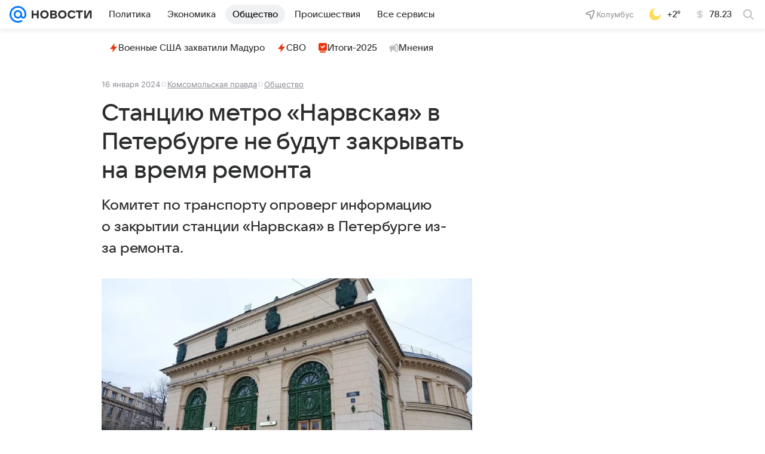

--- FILE ---
content_type: text/html
request_url: https://tns-counter.ru/nc01a**R%3Eundefined*vk/ru/UTF-8/tmsec=mx3_mail_news/335925811***
body_size: 15
content:
7AC47000696593F3G1768264691:7AC47000696593F3G1768264691

--- FILE ---
content_type: text/css
request_url: https://news.mail.ru/js/cmpld/react/pages/news/479.css
body_size: 11556
content:
:root{--vkui--theme-name:"media";--vkui--font-family-fallbacks:Inter,Helvetica,Arial,sans-serif;--vkui--font-family-accent:VKSansDisplay,MailSans,Inter,Helvetica,Arial,sans-serif;--vkui--font-family-base:Inter,Helvetica,Arial,sans-serif;--vkui--font-weight-accent1:500;--vkui--font-weight-accent2:500;--vkui--font-weight-accent3:400;--vkui--font-weight-base1:700;--vkui--font-weight-base2:700;--vkui--font-weight-base3:400;--vkui--size-select-icon-padding--compact_x:7px;--vkui--size-select-icon-padding--compact:7px;--vkui--size-select-icon-padding--regular:6px;--vkui--size-popup-base-padding--compact_x:20px;--vkui--size-popup-base-padding--regular:32px;--vkui--size-popup-header-padding--compact_x:16px;--vkui--size-popup-header-padding--regular:24px;--vkui--size-border-radius--regular:8px;--vkui--size-border-radius-rounded--regular:48px;--vkui--size-check-border-radius--regular:4px;--vkui--size-border-radius-paper--regular:4px;--vkui--size-border-radius-promo--regular:20px;--vkui--size-cell-height--regular:48px;--vkui--size-cell-height--compact:44px;--vkui--size-field-height--regular:44px;--vkui--size-field-height--compact:36px;--vkui--size-search-height--regular:36px;--vkui--size-search-height--compact:32px;--vkui--size-button-extra-small-height--regular:24px;--vkui--size-button-extra-small-height--compact:22px;--vkui--size-button-small-height--regular:30px;--vkui--size-button-small-height--compact:28px;--vkui--size-button-medium-height--regular:36px;--vkui--size-button-medium-height--compact:32px;--vkui--size-button-large-height--regular:44px;--vkui--size-button-large-height--compact:36px;--vkui--size-checkbox--regular:16px;--vkui--size-arrow--regular:8px;--vkui--size-arrow-promo--regular:40px;--vkui--size-popup-small--regular:430px;--vkui--size-popup-medium--regular:680px;--vkui--size-popup-large--regular:880px;--vkui--size-field-horizontal-padding--regular:12px;--vkui--size-button-padding-horizontal--regular:20px;--vkui--size-label-horizontal-margin--regular:16px;--vkui--size-arrow-padding--regular:12px;--vkui--size-tooltip-margin--regular:8px;--vkui--size-icon-u-i--compact_x:16px;--vkui--size-icon-u-i--compact:16px;--vkui--size-icon-u-i--regular:18px;--vkui--size-avatar-x-s--regular:24px;--vkui--size-avatar-s--regular:32px;--vkui--size-avatar-m--regular:48px;--vkui--size-avatar-l--regular:96px;--vkui--size-avatar-x-l--regular:128px;--vkui--size-badge-x-s--regular:12px;--vkui--size-badge-s--regular:16px;--vkui--size-badge-m--regular:24px;--vkui--size-badge-l--regular:44px;--vkui--size-badge-x-l--regular:56px;--vkui--size-cardgrid-padding--regular:12px;--vkui--size-card-border-radius--regular:16px;--vkui--size-cardgrid-padding-vertical--regular:8px;--vkui--size-base-padding-horizontal--regular:16px;--vkui--size-base-padding-vertical--regular:12px;--vkui--size-button-group-gap-space--regular:1px;--vkui--size-button-group-gap-small--regular:8px;--vkui--size-button-group-gap-medium--regular:12px;--vkui--size-option-hierarchy--regular:32px;--vkui--size-switch-height--regular:14px;--vkui--size-switch-height--compact:12px;--vkui--size-switch-width--regular:34px;--vkui--size-switch-width--compact:32px;--vkui--size-switch-pin--regular:20px;--vkui--size-switch-pin--compact:18px;--vkui--size-panel-header-height--compact:48px;--vkui--size-panel-header-height--regular:56px;--vkui--size-button-base-small-padding-horizontal--regular:16px;--vkui--size-button-base-medium-padding-horizontal--regular:16px;--vkui--size-button-base-large-padding-horizontal--regular:20px;--vkui--size-button-base-small-padding-horizontal-icon--regular:12px;--vkui--size-button-base-medium-padding-horizontal-icon--regular:12px;--vkui--size-button-base-large-padding-horizontal-icon--regular:16px;--vkui--size-button-tertiary-small-padding-horizontal--regular:12px;--vkui--size-button-tertiary-medium-padding-horizontal--regular:12px;--vkui--size-button-tertiary-large-padding-horizontal--regular:16px;--vkui--size-button-tertiary-small-padding-horizontal-icon--regular:8px;--vkui--size-button-tertiary-medium-padding-horizontal-icon--regular:8px;--vkui--size-button-tertiary-large-padding-horizontal-icon--regular:12px;--vkui--size-button-minimum-width--regular:80px;--vkui--size-form-item-padding-vertical--regular:12px;--vkui--size-split-col-padding-horizontal--regular:16px;--vkui--size-subnavigation-bar-gap--regular:8px;--vkui--size-subnavigation-bar-padding-vertical--regular:12px;--vkui--size-border1x--regular:1px;--vkui--size-border2x--regular:0.5px;--vkui--size-border3x--regular:0.33px;--vkui--spacing-size-3xs:2px;--vkui--spacing-size-2xs:2px;--vkui--spacing-size-xs:4px;--vkui--spacing-size-s:6px;--vkui--spacing-size-m:8px;--vkui--spacing-size-l:10px;--vkui--spacing-size-xl:12px;--vkui--spacing-size-2xl:16px;--vkui--spacing-size-3xl:20px;--vkui--spacing-size-4xl:24px;--vkui--elevation1:0 2px 6px 0 rgba(0,16,61,.08),0 1px 2px 0 rgba(0,16,61,.08);--vkui--elevation1-invert-y:0 -2px 6px 0 rgba(0,16,61,.08),0 -1px 2px 0 rgba(0,16,61,.08);--vkui--elevation2:0 0 2px 0 rgba(0,16,61,.06),0 0 6px 0 rgba(0,16,61,.06),0 6px 12px 0 rgba(0,16,61,.06);--vkui--elevation3:0 0 6px 0 rgba(0,16,61,.06),0 6px 12px 0 rgba(0,16,61,.06),0 6px 20px 0 rgba(0,16,61,.06),0 10px 36px 0 rgba(0,16,61,.08);--vkui--elevation4:0 2px 6px 0 rgba(0,16,61,.06),0 16px 48px 0 rgba(0,16,61,.08),0 24px 68px 0 rgba(0,16,61,.16);--vkui--gradient-black:transparent 0%,rgba(0,0,0,.02) 15%,rgba(0,0,0,.08) 30%,rgba(0,0,0,.32) 70%,rgba(0,0,0,.38) 85%,rgba(0,0,0,.4) 100%;--vkui--gradient-white:hsla(0,0%,100%,0) 0%,hsla(0,0%,100%,.05) 15%,hsla(0,0%,100%,.2) 30%,hsla(0,0%,100%,.8) 70%,hsla(0,0%,100%,.95) 85%,#fff 100%;--vkui--gradient-tint:rgba(246,247,248,0) 0%,rgba(246,247,248,.05) 15%,rgba(246,247,248,.2) 30%,rgba(246,247,248,.8) 70%,rgba(246,247,248,.95) 85%,#f6f7f8 100%;--vkui--gradient:hsla(0,0%,100%,0) 0%,hsla(0,0%,100%,.05) 15%,hsla(0,0%,100%,.2) 30%,hsla(0,0%,100%,.8) 70%,hsla(0,0%,100%,.95) 85%,#fff 100%;--vkui--animation-duration-l:0.4s;--vkui--animation-duration-m:0.2s;--vkui--animation-duration-s:0.1s;--vkui--animation-easing-default:cubic-bezier(0.3,0.3,0.5,1);--vkui--animation-easing-platform:cubic-bezier(0.3,0.3,0.5,1);--vkui--opacity-disable:0.48;--vkui--opacity-disable-accessibility:0.64;--vkui--opacity-active:0.72;--vkui--blur-m:16px;--vkui--z-index-modal:99;--vkui--z-index-popout:100;--vkui--x0:0px;--vkui--x025:1px;--vkui--x05:2px;--vkui--x1:4px;--vkui--x2:8px;--vkui--x3:12px;--vkui--x4:16px;--vkui--x5:20px;--vkui--x6:24px;--vkui--x8:32px;--vkui--x10:40px;--vkui--x12:48px;--vkui--x15:60px;--vkui--x20:80px;--vkui--size-base:4px;--vkui--size-grid:20px;--vkui--size-arrow-height--regular:8px;--vkui--size-arrow-width--regular:12px;--vkui--size-base-padding--compact_x:16px;--vkui--size-base-padding--regular:20px;--vkui--size-border-width-tab--regular:2px;--vkui--size-border-width-bar--regular:4px;--vkui--size-border-width-accent--regular:8px;--vkui--size-border-width-accent-secondary--regular:4px;--vkui--size-control-button-width-min--compact_x:130px;--vkui--size-control-button-width-min--compact:130px;--vkui--size-control-button-width-min--regular:94px;--vkui--size-promo-button-close--regular:32px;--vkui--size-button-slider-height--regular:24px;--vkui--size-button-slider-width--regular:12px;--vkui--size-button-slider-width-pointer--regular:16px;--vkui--size-field-width-min--compact_x:288px;--vkui--size-field-width-min--regular:380px;--vkui--size-label-width--regular:184px;--vkui--size-progress--regular:4px;--vkui--size-progress-scroll--regular:12px;--vkui--size-dot-bullet--regular:4px;--vkui--size-dot-indicate--regular:8px;--vkui--size-dot-clickable--regular:12px;--vkui--size-vertical-padding--regular:0px;--vkui--size-button-more-padding--regular:8px;--vkui--size-icon-more-padding--regular:12px;--vkui--size-button-icon-padding--regular:20px;--vkui--size-div-padding--regular:4px;--vkui--size-menu-padding--regular:8px;--vkui--size-tag-padding--regular:8px;--vkui--size-tab-padding--compact_x:0px;--vkui--size-tab-padding--compact:0px;--vkui--size-tab-padding--regular:16px;--vkui--size-table-horizontal-padding--regular:16px;--vkui--size-table-vertical-padding--regular:16px;--vkui--size-slice-top-padding--regular:40px;--vkui--size-slice-bottom-padding--regular:60px;--vkui--size-base-margin--regular:12px;--vkui--size-label-vertical-margin--regular:4px;--vkui--size-tip-margin--regular:4px;--vkui--size-field-horizontal-margin--compact_x:16px;--vkui--size-field-horizontal-margin--compact:16px;--vkui--size-field-horizontal-margin--regular:20px;--vkui--size-field-vertical-margin--regular:24px;--vkui--size-field-set-margin--regular:32px;--vkui--size-icon-margin--regular:8px;--vkui--size-choice-margin--regular:8px;--vkui--size-menu-margin--regular:2px;--vkui--size-tag-margin--regular:8px;--vkui--size-tab-margin--compact_x:32px;--vkui--size-tab-margin--compact:32px;--vkui--size-tab-margin--regular:8px;--vkui--size-bullet-margin--regular:12px;--vkui--size-attribute-margin--regular:4px;--vkui--size-popup-margin--compact_x:8px;--vkui--size-popup-margin--compact:8px;--vkui--size-popup-margin--regular:24px;--vkui--size-header-icon--regular:20px;--vkui--size-wysiwyg-icon--regular:14px;--vkui--size-illustration-s--regular:48px;--vkui--size-illustration-x-m--regular:72px;--vkui--size-illustration-m--regular:96px;--vkui--size-illustration-l--regular:144px;--vkui--size-illustration-x-x-l--regular:228px;--vkui--tone-value-overlay:0.48;--vkui--tone-value-viewer:0.88;--vkui--tone-value-toolbar:0.24;--vkui--tone-value-hover:0.04;--vkui--tone-value-active:0.08;--vkui--tone-value-focus:0.08;--vkui--type-border-button:solid;--vkui--type-border-position:inset;--vkui--theme-name-base:"media";--vkui--font-family-article:Inter,Helvetica,Arial,sans-serif;--vkui--font-weight-media1:700;--vkui--font-weight-media2:600;--vkui--font-weight-media3:500;--vkui--font-weight-media4:400;--vkui--grid-wrapper-content--regular:100%;--vkui--grid-wrapper-content--compact_x:620px;--vkui--grid-wrapper-content--compact:940px;--vkui--grid-wrapper-content--large:1260px;--vkui--grid-main-content--regular:100%;--vkui--grid-main-content--compact_x:620px;--vkui--grid-main-content--compact:620px;--vkui--grid-main-content--large:780px;--vkui--grid-main-content-wide--regular:100%;--vkui--grid-main-content-wide--compact_x:620px;--vkui--grid-main-content-wide--compact:620px;--vkui--grid-main-content-wide--large:860px;--vkui--grid-aside-content--regular:100%;--vkui--grid-aside-content--compact_x:300px;--vkui--grid-aside-content--compact:300px;--vkui--grid-aside-content--large:380px;--vkui--media-size-gap:20px;--vkui--media-size-grid:60px;--vkui--grid-column-x2--regular:100%;--vkui--grid-column-x2--compact_x:280px;--vkui--grid-column-x2--compact:430px;--vkui--grid-column-x2--large:580px;--vkui--grid-column-x3--regular:100%;--vkui--grid-column-x3--compact_x:180px;--vkui--grid-column-x3--compact:280px;--vkui--grid-column-x3--large:380px;--vkui--grid-column-x4--regular:100%;--vkui--grid-column-x4--compact_x:130px;--vkui--grid-column-x4--compact:205px;--vkui--grid-column-x4--large:280px;--vkui--grid-column-x6--regular:100%;--vkui--grid-column-x6--compact_x:80px;--vkui--grid-column-x6--compact:130px;--vkui--grid-column-x6--large:180px;--vkui--colors-scheme:light;--vkui--color-background-accent:#07f;--vkui--color-background-accent--hover:#0073f7;--vkui--color-background-accent--active:#006fef;--vkui--color-background-accent-themed:#07f;--vkui--color-background-accent-themed--hover:#0073f7;--vkui--color-background-accent-themed--active:#006fef;--vkui--color-background-accent-themed-alpha:rgba(0,119,255,.2);--vkui--color-background-accent-themed-alpha--hover:rgba(0,119,255,.24);--vkui--color-background-accent-themed-alpha--active:rgba(0,119,255,.28);--vkui--color-background-accent-alternative:#ff9e00;--vkui--color-background-accent-alternative--hover:#f59802;--vkui--color-background-accent-alternative--active:#eb9305;--vkui--color-background-content:#fff;--vkui--color-background-content--hover:#f5f5f7;--vkui--color-background-content--active:#ebecef;--vkui--color-background-content-alpha:hsla(0,0%,100%,.8);--vkui--color-background-content-alpha--hover:hsla(0,0%,100%,.84);--vkui--color-background-content-alpha--active:hsla(0,0%,100%,.88);--vkui--color-background-content-inverse:#232324;--vkui--color-background-content-inverse--hover:#222225;--vkui--color-background-content-inverse--active:#202126;--vkui--color-background-secondary:#f0f1f3;--vkui--color-background-secondary--hover:#e6e8ec;--vkui--color-background-secondary--active:#dddfe4;--vkui--color-background-secondary-alpha:rgba(0,16,61,.06);--vkui--color-background-secondary-alpha--hover:rgba(0,16,61,.1);--vkui--color-background-secondary-alpha--active:rgba(0,16,61,.14);--vkui--color-background:#fff;--vkui--color-background--hover:#f5f5f7;--vkui--color-background--active:#ebecef;--vkui--color-background-contrast:#fff;--vkui--color-background-contrast--hover:#f5f5f7;--vkui--color-background-contrast--active:#ebecef;--vkui--color-background-contrast-secondary-alpha:hsla(0,0%,100%,.2);--vkui--color-background-contrast-secondary-alpha--hover:hsla(0,0%,100%,.24);--vkui--color-background-contrast-secondary-alpha--active:hsla(0,0%,100%,.28);--vkui--color-background-warning:#fff1ad;--vkui--color-background-warning--hover:#f5e8a9;--vkui--color-background-warning--active:#ebdfa4;--vkui--color-background-negative:#ed330a;--vkui--color-background-negative--hover:#e4320c;--vkui--color-background-negative--active:#da300e;--vkui--color-background-tertiary:#f6f7f8;--vkui--color-background-tertiary--hover:#eceef1;--vkui--color-background-tertiary--active:#e2e5e9;--vkui--color-background-tertiary-alpha:rgba(0,0,0,.04);--vkui--color-background-tertiary-alpha--hover:rgba(0,0,0,.08);--vkui--color-background-tertiary-alpha--active:rgba(0,0,0,.12);--vkui--color-background-modal:#fff;--vkui--color-background-modal--hover:#f5f5f7;--vkui--color-background-modal--active:#ebecef;--vkui--color-background-positive:#0dc268;--vkui--color-background-positive--hover:#0cbb66;--vkui--color-background-positive--active:#0cb465;--vkui--color-background-negative-tint:#feefeb;--vkui--color-background-negative-tint--hover:#f4e6e4;--vkui--color-background-negative-tint--active:#eadddd;--vkui--color-background-positive-tint:#ecfaf3;--vkui--color-background-positive-tint--hover:#e3f1ec;--vkui--color-background-positive-tint--active:#d9e7e4;--vkui--color-field-background:#fff;--vkui--color-field-background--hover:#f5f5f7;--vkui--color-field-background--active:#ebecef;--vkui--color-background-modal-inverse:#303030;--vkui--color-background-modal-inverse--hover:#2e2f31;--vkui--color-background-modal-inverse--active:#2c2d31;--vkui--color-background-contrast-inverse:#303030;--vkui--color-background-contrast-inverse--hover:#2e2f31;--vkui--color-background-contrast-inverse--active:#2c2d31;--vkui--color-background-contrast-themed:#fff;--vkui--color-background-contrast-themed--hover:#f5f5f7;--vkui--color-background-contrast-themed--active:#ebecef;--vkui--color-background-accent-tint:#5a9eff;--vkui--color-background-accent-tint--hover:#5698f7;--vkui--color-background-accent-tint--active:#5393ef;--vkui--color-background-info-tint:#f0f4ff;--vkui--color-background-info-tint--hover:#e6ebf7;--vkui--color-background-info-tint--active:#dde2ef;--vkui--color-text-accent:#0070f0;--vkui--color-text-accent--hover:#006ce9;--vkui--color-text-accent--active:#0068e2;--vkui--color-text-accent-themed:#0070f0;--vkui--color-text-accent-themed--hover:#006ce9;--vkui--color-text-accent-themed--active:#0068e2;--vkui--color-text-negative:#ed330a;--vkui--color-text-negative--hover:#e4320c;--vkui--color-text-negative--active:#da300e;--vkui--color-text-link:#0070f0;--vkui--color-text-link--hover:#006ce9;--vkui--color-text-link--active:#0068e2;--vkui--color-text-link-tint:#71aaeb;--vkui--color-text-link-tint--hover:#6ca4e4;--vkui--color-text-link-tint--active:#689edd;--vkui--color-text-link-themed:#0070f0;--vkui--color-text-link-themed--hover:#006ce9;--vkui--color-text-link-themed--active:#0068e2;--vkui--color-text-muted:#2c2d2e;--vkui--color-text-muted--hover:#2a2c2f;--vkui--color-text-muted--active:#282b2f;--vkui--color-text-primary:#2c2d2e;--vkui--color-text-primary--hover:#2a2c2f;--vkui--color-text-primary--active:#282b2f;--vkui--color-text-primary-alpha:rgba(37,41,46,.84);--vkui--color-text-primary-alpha--hover:rgba(37,41,46,.88);--vkui--color-text-primary-alpha--active:rgba(37,41,46,.92);--vkui--color-text-primary-invariably:#2c2d2e;--vkui--color-text-primary-invariably--hover:#2a2c2f;--vkui--color-text-primary-invariably--active:#282b2f;--vkui--color-text-secondary:#87898f;--vkui--color-text-secondary--hover:#82848c;--vkui--color-text-secondary--active:#7c7f88;--vkui--color-text-secondary-alpha:rgba(37,41,46,.55);--vkui--color-text-secondary-alpha--hover:rgba(37,41,46,.59);--vkui--color-text-secondary-alpha--active:rgba(37,41,46,.63);--vkui--color-text-subhead:#797a80;--vkui--color-text-subhead--hover:#74767d;--vkui--color-text-subhead--active:#6f727b;--vkui--color-text-tertiary:#aaadb3;--vkui--color-text-tertiary--hover:#a3a7ae;--vkui--color-text-tertiary--active:#9ca0aa;--vkui--color-text-link-visited:#528fdf;--vkui--color-text-link-visited--hover:#4f8ad9;--vkui--color-text-link-visited--active:#4b85d2;--vkui--color-text-contrast:#fff;--vkui--color-text-contrast--hover:#f5f5f7;--vkui--color-text-contrast--active:#ebecef;--vkui--color-text-contrast-themed:#fff;--vkui--color-text-contrast-themed--hover:#f5f5f7;--vkui--color-text-contrast-themed--active:#ebecef;--vkui--color-link-contrast:#fff;--vkui--color-link-contrast--hover:#f5f5f7;--vkui--color-link-contrast--active:#ebecef;--vkui--color-text-positive:#0dc268;--vkui--color-text-positive--hover:#0cbb66;--vkui--color-text-positive--active:#0cb465;--vkui--color-icon-accent:#07f;--vkui--color-icon-accent--hover:#0073f7;--vkui--color-icon-accent--active:#006fef;--vkui--color-icon-accent-themed:#07f;--vkui--color-icon-accent-themed--hover:#0073f7;--vkui--color-icon-accent-themed--active:#006fef;--vkui--color-icon-primary:#2c2d2e;--vkui--color-icon-primary--hover:#2a2c2f;--vkui--color-icon-primary--active:#282b2f;--vkui--color-icon-primary-invariably:#2c2d2e;--vkui--color-icon-primary-invariably--hover:#2a2c2f;--vkui--color-icon-primary-invariably--active:#282b2f;--vkui--color-icon-medium:#919399;--vkui--color-icon-medium--hover:#8b8e95;--vkui--color-icon-medium--active:#858992;--vkui--color-icon-medium-alpha:rgba(39,43,55,.5);--vkui--color-icon-medium-alpha--hover:rgba(39,43,55,.54);--vkui--color-icon-medium-alpha--active:rgba(39,43,55,.58);--vkui--color-icon-secondary:#a5a7ad;--vkui--color-icon-secondary--hover:#9ea1a9;--vkui--color-icon-secondary--active:#989ba4;--vkui--color-icon-secondary-alpha:rgba(39,43,55,.3);--vkui--color-icon-secondary-alpha--hover:rgba(39,43,55,.34);--vkui--color-icon-secondary-alpha--active:rgba(39,43,55,.38);--vkui--color-icon-tertiary:#cfd1d6;--vkui--color-icon-tertiary--hover:#c7c9d0;--vkui--color-icon-tertiary--active:#bec2ca;--vkui--color-icon-tertiary-alpha:rgba(39,43,55,.2);--vkui--color-icon-tertiary-alpha--hover:rgba(39,43,55,.24);--vkui--color-icon-tertiary-alpha--active:rgba(39,43,55,.28);--vkui--color-icon-contrast:#fff;--vkui--color-icon-contrast--hover:#f5f5f7;--vkui--color-icon-contrast--active:#ebecef;--vkui--color-icon-contrast-themed:#fff;--vkui--color-icon-contrast-themed--hover:#f5f5f7;--vkui--color-icon-contrast-themed--active:#ebecef;--vkui--color-icon-positive:#0dc268;--vkui--color-icon-positive--hover:#0cbb66;--vkui--color-icon-positive--active:#0cb465;--vkui--color-icon-warning:#ff9e00;--vkui--color-icon-warning--hover:#f59802;--vkui--color-icon-warning--active:#eb9305;--vkui--color-icon-negative:#ed330a;--vkui--color-icon-negative--hover:#e4320c;--vkui--color-icon-negative--active:#da300e;--vkui--color-icon-contrast-secondary:#f2f3f5;--vkui--color-icon-contrast-secondary--hover:#e8eaee;--vkui--color-icon-contrast-secondary--active:#dfe1e6;--vkui--color-stroke-accent:#07f;--vkui--color-stroke-accent--hover:#0073f7;--vkui--color-stroke-accent--active:#006fef;--vkui--color-stroke-accent-themed:#07f;--vkui--color-stroke-accent-themed--hover:#0073f7;--vkui--color-stroke-accent-themed--active:#006fef;--vkui--color-stroke-contrast:#fff;--vkui--color-stroke-contrast--hover:#f5f5f7;--vkui--color-stroke-contrast--active:#ebecef;--vkui--color-stroke-negative:#ed330a;--vkui--color-stroke-negative--hover:#e4320c;--vkui--color-stroke-negative--active:#da300e;--vkui--color-stroke-primary:#2c2d2e;--vkui--color-stroke-primary--hover:#2a2c2f;--vkui--color-stroke-primary--active:#282b2f;--vkui--color-image-border-alpha:rgba(0,16,61,.08);--vkui--color-image-border-alpha--hover:rgba(0,16,61,.12);--vkui--color-image-border-alpha--active:rgba(0,16,61,.16);--vkui--color-field-border-alpha:rgba(0,16,61,.12);--vkui--color-field-border-alpha--hover:rgba(0,16,61,.16);--vkui--color-field-border-alpha--active:rgba(0,16,61,.2);--vkui--color-separator-primary-alpha:rgba(0,16,61,.12);--vkui--color-separator-primary-alpha--hover:rgba(0,16,61,.16);--vkui--color-separator-primary-alpha--active:rgba(0,16,61,.2);--vkui--color-separator-secondary:#e6e7eb;--vkui--color-separator-secondary--hover:#dddee4;--vkui--color-separator-secondary--active:#d4d6dd;--vkui--color-separator-primary:#dadce0;--vkui--color-separator-primary--hover:#d1d4d9;--vkui--color-separator-primary--active:#c9ccd3;--vkui--color-stroke-positive:#0dc268;--vkui--color-stroke-positive--hover:#0cbb66;--vkui--color-stroke-positive--active:#0cb465;--vkui--color-separator-primary2x:#cdd0d5;--vkui--color-separator-primary2x--hover:#c5c8cf;--vkui--color-separator-primary2x--active:#bdc1c9;--vkui--color-separator-primary3x:#bfc3ca;--vkui--color-separator-primary3x--hover:#b7bcc4;--vkui--color-separator-primary3x--active:#b0b5bf;--vkui--color-accent-blue:#07f;--vkui--color-accent-blue--hover:#0073f7;--vkui--color-accent-blue--active:#006fef;--vkui--color-accent-gray:#a5a7ad;--vkui--color-accent-gray--hover:#9ea1a9;--vkui--color-accent-gray--active:#989ba4;--vkui--color-accent-red:#ed330a;--vkui--color-accent-red--hover:#e4320c;--vkui--color-accent-red--active:#da300e;--vkui--color-accent-orange-fire:#f05c44;--vkui--color-accent-orange-fire--hover:#e65944;--vkui--color-accent-orange-fire--active:#dd5643;--vkui--color-accent-orange:#ff9e00;--vkui--color-accent-orange--hover:#f59802;--vkui--color-accent-orange--active:#eb9305;--vkui--color-accent-orange-peach:#f9b54f;--vkui--color-accent-orange-peach--hover:#efae4e;--vkui--color-accent-orange-peach--active:#e5a84e;--vkui--color-accent-lime:#b8fc75;--vkui--color-accent-lime--hover:#b1f373;--vkui--color-accent-lime--active:#a9e971;--vkui--color-accent-green:#0dc268;--vkui--color-accent-green--hover:#0cbb66;--vkui--color-accent-green--active:#0cb465;--vkui--color-accent-cyan:#07e5f9;--vkui--color-accent-cyan--hover:#07dcf1;--vkui--color-accent-cyan--active:#06d4ea;--vkui--color-accent-azure:#07f;--vkui--color-accent-azure--hover:#0073f7;--vkui--color-accent-azure--active:#006fef;--vkui--color-accent-purple:#8c64ff;--vkui--color-accent-purple--hover:#8661f7;--vkui--color-accent-purple--active:#815def;--vkui--color-accent-violet:#c15df3;--vkui--color-accent-violet--hover:#b95aec;--vkui--color-accent-violet--active:#b257e4;--vkui--color-accent-raspberry-pink:#e03fab;--vkui--color-accent-raspberry-pink--hover:#d73da7;--vkui--color-accent-raspberry-pink--active:#ce3ba2;--vkui--color-accent-pink:#ff3985;--vkui--color-accent-pink--hover:#f53782;--vkui--color-accent-pink--active:#eb367f;--vkui--color-accent-secondary:#ff9e00;--vkui--color-accent-secondary--hover:#f59802;--vkui--color-accent-secondary--active:#eb9305;--vkui--color-action-sheet-text:#07f;--vkui--color-action-sheet-text--hover:#0073f7;--vkui--color-action-sheet-text--active:#006fef;--vkui--color-header-background:#fff;--vkui--color-header-background--hover:#f5f5f7;--vkui--color-header-background--active:#ebecef;--vkui--color-panel-header-icon:#07f;--vkui--color-panel-header-icon--hover:#0073f7;--vkui--color-panel-header-icon--active:#006fef;--vkui--color-write-bar-input-background:#f0f1f3;--vkui--color-write-bar-input-background--hover:#e6e8ec;--vkui--color-write-bar-input-background--active:#dddfe4;--vkui--color-write-bar-input-border:#e1e3e6;--vkui--color-write-bar-input-border--hover:#d8dbdf;--vkui--color-write-bar-input-border--active:#cfd2d8;--vkui--color-write-bar-input-border-alpha:rgba(0,16,61,.8);--vkui--color-write-bar-input-border-alpha--hover:rgba(0,16,61,.84);--vkui--color-write-bar-input-border-alpha--active:rgba(0,16,61,.88);--vkui--color-track-background:#dadce0;--vkui--color-track-background--hover:#d1d4d9;--vkui--color-track-background--active:#c9ccd3;--vkui--color-track-buffer:#83aaea;--vkui--color-track-buffer--hover:#7ea4e3;--vkui--color-track-buffer--active:#799edc;--vkui--color-image-placeholder:#e6e7eb;--vkui--color-image-placeholder--hover:#dddee4;--vkui--color-image-placeholder--active:#d4d6dd;--vkui--color-image-placeholder-alpha:rgba(0,16,61,.8);--vkui--color-image-placeholder-alpha--hover:rgba(0,16,61,.84);--vkui--color-image-placeholder-alpha--active:rgba(0,16,61,.88);--vkui--color-search-field-background:#e6e7eb;--vkui--color-search-field-background--hover:#dddee4;--vkui--color-search-field-background--active:#d4d6dd;--vkui--color-write-bar-icon:#07f;--vkui--color-write-bar-icon--hover:#0073f7;--vkui--color-write-bar-icon--active:#006fef;--vkui--color-skeleton-from:#f3f3f5;--vkui--color-skeleton-from--hover:#e9eaee;--vkui--color-skeleton-from--active:#e0e1e6;--vkui--color-skeleton-to:#e0e1e6;--vkui--color-skeleton-to--hover:#d7d9df;--vkui--color-skeleton-to--active:#ced0d8;--vkui--color-avatar-overlay:hsla(225,4%,58%,.48);--vkui--color-avatar-overlay--hover:hsla(225,4%,58%,.52);--vkui--color-avatar-overlay--active:hsla(225,4%,58%,.56);--vkui--color-avatar-overlay-inverse-alpha:hsla(0,0%,100%,.85);--vkui--color-avatar-overlay-inverse-alpha--hover:hsla(0,0%,100%,.89);--vkui--color-avatar-overlay-inverse-alpha--active:hsla(0,0%,100%,.93);--vkui--color-overlay-primary:rgba(0,0,0,.4);--vkui--color-overlay-primary--hover:rgba(0,0,0,.44);--vkui--color-overlay-primary--active:rgba(0,0,0,.48);--vkui--color-overlay-secondary:rgba(44,45,46,.5);--vkui--color-overlay-secondary--hover:rgba(44,45,46,.54);--vkui--color-overlay-secondary--active:rgba(44,45,46,.58);--vkui--color-segmented-control:#fff;--vkui--color-segmented-control--hover:#f5f5f7;--vkui--color-segmented-control--active:#ebecef;--vkui--color-tabbar-text-inactive:#99a2ad;--vkui--color-tabbar-text-inactive--hover:#939ca9;--vkui--color-tabbar-text-inactive--active:#8d96a4;--vkui--color-button-text:#07f;--vkui--color-button-text--hover:#0073f7;--vkui--color-button-text--active:#006fef;--vkui--color-button-icon:#07f;--vkui--color-button-icon--hover:#0073f7;--vkui--color-button-icon--active:#006fef;--vkui--color-button-stroke:#07f;--vkui--color-button-stroke--hover:#0073f7;--vkui--color-button-stroke--active:#006fef;--vkui--color-transparent:transparent;--vkui--color-transparent--hover:rgba(0,16,61,.04);--vkui--color-transparent--active:rgba(0,16,61,.08);--vkui--color-rating:#ffd400;--vkui--color-rating--hover:#f5cc02;--vkui--color-rating--active:#ebc405;--vkui--color-button-contrast-alpha:#fff;--vkui--color-button-contrast-alpha--hover:hsla(0,0%,100%,.8);--vkui--color-button-contrast-alpha--active:hsla(0,0%,100%,.6);--vkui--color-button-contrast:#fff;--vkui--color-button-contrast--hover:#fff;--vkui--color-button-contrast--active:#fff;--vkui--color-thumb-error-background-alpha:rgba(237,10,52,.12);--vkui--color-thumb-error-background-alpha--hover:rgba(237,10,52,.16);--vkui--color-thumb-error-background-alpha--active:rgba(237,10,52,.2);--vkui--color-background-accent-tint-themed-alpha:rgba(0,119,255,.06);--vkui--color-background-accent-tint-themed-alpha--hover:rgba(0,119,255,.1);--vkui--color-background-accent-tint-themed-alpha--active:rgba(0,119,255,.14);--vkui--color-background-accent-tint-alpha:rgba(0,119,255,.06);--vkui--color-background-accent-tint-alpha--hover:rgba(0,119,255,.1);--vkui--color-background-accent-tint-alpha--active:rgba(0,119,255,.14);--vkui--color-background-accent-tint-themed:#f0f7ff;--vkui--color-background-accent-tint-themed--hover:#e6eef7;--vkui--color-background-accent-tint-themed--active:#dde5ef;--vkui--color-background-warning-tint-themed-alpha:rgba(255,241,173,.48);--vkui--color-background-warning-tint-themed-alpha--hover:rgba(255,241,173,.52);--vkui--color-background-warning-tint-themed-alpha--active:rgba(255,241,173,.56);--vkui--color-background-warning-tint-alpha:rgba(255,241,173,.48);--vkui--color-background-warning-tint-alpha--hover:rgba(255,241,173,.52);--vkui--color-background-warning-tint-alpha--active:rgba(255,241,173,.56);--vkui--color-background-warning-tint-themed:#fffce0;--vkui--color-background-warning-tint-themed--hover:#f5f3d9;--vkui--color-background-warning-tint-themed--active:#ebe9d3;--vkui--color-background-warning-tint:#fffce0;--vkui--color-background-warning-tint--hover:#f5f3d9;--vkui--color-background-warning-tint--active:#ebe9d3;--vkui--color-background-negative-tint-themed-alpha:rgba(237,51,10,.08);--vkui--color-background-negative-tint-themed-alpha--hover:rgba(237,51,10,.12);--vkui--color-background-negative-tint-themed-alpha--active:rgba(237,51,10,.16);--vkui--color-background-negative-tint-alpha:rgba(237,51,10,.08);--vkui--color-background-negative-tint-alpha--hover:rgba(237,51,10,.12);--vkui--color-background-negative-tint-alpha--active:rgba(237,51,10,.16);--vkui--color-background-negative-tint-themed:#feefeb;--vkui--color-background-negative-tint-themed--hover:#f4e6e4;--vkui--color-background-negative-tint-themed--active:#eadddd;--vkui--color-background-positive-tint-themed-alpha:rgba(13,194,104,.08);--vkui--color-background-positive-tint-themed-alpha--hover:rgba(13,194,104,.12);--vkui--color-background-positive-tint-themed-alpha--active:rgba(13,194,104,.16);--vkui--color-background-positive-tint-alpha:rgba(13,194,104,.08);--vkui--color-background-positive-tint-alpha--hover:rgba(13,194,104,.12);--vkui--color-background-positive-tint-alpha--active:rgba(13,194,104,.16);--vkui--color-background-positive-tint-themed:#ecfaf3;--vkui--color-background-positive-tint-themed--hover:#e3f1ec;--vkui--color-background-positive-tint-themed--active:#d9e7e4;--vkui--color-tooltip-background-blue-tint:#dde9ff;--vkui--color-tooltip-background-blue-tint--hover:#d4e0f7;--vkui--color-tooltip-background-blue-tint--active:#cbd8ef;--vkui--color-tooltip-background-green-tint:#ceeee6;--vkui--color-tooltip-background-green-tint--hover:#c6e5df;--vkui--color-tooltip-background-green-tint--active:#bedcd8;--vkui--color-tooltip-background-orange-tint:#f9d3bd;--vkui--color-tooltip-background-orange-tint--hover:#efcbb8;--vkui--color-tooltip-background-orange-tint--active:#e5c3b3;--vkui--color-tooltip-background-purple-tint:#f2e8ff;--vkui--color-tooltip-background-purple-tint--hover:#e8dff7;--vkui--color-tooltip-background-purple-tint--active:#dfd7ef;--vkui--color-tooltip-text-blue-themed:#1c4479;--vkui--color-tooltip-text-blue-themed--hover:#1b4277;--vkui--color-tooltip-text-blue-themed--active:#1a4074;--vkui--color-tooltip-text-green-themed:#087c6d;--vkui--color-tooltip-text-green-themed--hover:#08786b;--vkui--color-tooltip-text-green-themed--active:#077369;--vkui--color-tooltip-text-orange-themed:#78472a;--vkui--color-tooltip-text-orange-themed--hover:#73452b;--vkui--color-tooltip-text-orange-themed--active:#6e432c;--vkui--color-tooltip-text-purple-themed:#73519f;--vkui--color-tooltip-text-purple-themed--hover:#6e4e9b;--vkui--color-tooltip-text-purple-themed--active:#6a4c97;--vkui--color-background-sky:#cce4ff;--vkui--color-background-sky--hover:#c4dcf7;--vkui--color-background-sky--active:#bcd3ef;--vkui--color-background-sky-alpha:rgba(204,228,255,.9);--vkui--color-background-sky-alpha--hover:rgba(204,228,255,.94);--vkui--color-background-sky-alpha--active:rgba(204,228,255,.98);--vkui--color-primary-auto:#07f;--vkui--color-primary-auto--hover:#0073f7;--vkui--color-primary-auto--active:#006fef;--vkui--color-primary-base:#07f;--vkui--color-primary-base--hover:#0073f7;--vkui--color-primary-base--active:#006fef;--vkui--color-primary-deti:#7f4af8;--vkui--color-primary-deti--hover:#bfa4fb;--vkui--color-primary-deti--active:#7f4af8;--vkui--color-primary-dobro:#ffd400;--vkui--color-primary-dobro--hover:#f5cc02;--vkui--color-primary-dobro--active:#ebc405;--vkui--color-primary-health:#07f;--vkui--color-primary-health--hover:#0073f7;--vkui--color-primary-health--active:#006fef;--vkui--color-primary-health-new:#07f;--vkui--color-primary-health-new--hover:#0073f7;--vkui--color-primary-health-new--active:#006fef;--vkui--color-primary-hitech:#07f;--vkui--color-primary-hitech--hover:#0073f7;--vkui--color-primary-hitech--active:#006fef;--vkui--color-primary-kino:#07f;--vkui--color-primary-kino--hover:#0073f7;--vkui--color-primary-kino--active:#006fef;--vkui--color-primary-lady:#07f;--vkui--color-primary-lady--hover:#0073f7;--vkui--color-primary-lady--active:#006fef;--vkui--color-primary-mycom:#00abf2;--vkui--color-primary-mycom--hover:#00a5eb;--vkui--color-primary-mycom--active:#009fe4;--vkui--color-primary-pets:#fc738c;--vkui--color-primary-pets--hover:#ec4d6a;--vkui--color-primary-pets--active:#fc627e;--vkui--color-primary-realty:#7f704b;--vkui--color-primary-realty--hover:#aea181;--vkui--color-primary-realty--active:#7f704b;--vkui--color-primary-pharma:#1dd3a2;--vkui--color-primary-pharma--hover:#1ccb9e;--vkui--color-primary-pharma--active:#1bc39a;--vkui--color-secondary-base:#07f;--vkui--color-secondary-base--hover:#0073f7;--vkui--color-secondary-base--active:#006fef;--vkui--color-secondary-health:#07f;--vkui--color-secondary-health--hover:#0073f7;--vkui--color-secondary-health--active:#006fef;--vkui--color-secondary-mycom:#fc2c38;--vkui--color-secondary-mycom--hover:#f22b38;--vkui--color-secondary-mycom--active:#e82a38;--vkui--color-social-vk:#3f8ae0;--vkui--color-social-vk--hover:#3c85d9;--vkui--color-social-vk--active:#3a80d3;--vkui--color-social-ok:#ee8208;--vkui--color-social-ok--hover:#e47d0a;--vkui--color-social-ok--active:#db790c;--vkui--color-social-fb:#1877f2;--vkui--color-social-fb--hover:#1773eb;--vkui--color-social-fb--active:#166fe4;--vkui--color-social-mir:#117eda;--vkui--color-social-mir--hover:#107ad4;--vkui--color-social-mir--active:#1075cd;--vkui--color-social-twitter:#1da1f2;--vkui--color-social-twitter--hover:#1c9beb;--vkui--color-social-twitter--active:#1b95e4;--vkui--color-social-behance:#1769ff;--vkui--color-social-behance--hover:#1665f7;--vkui--color-social-behance--active:#1562ef;--vkui--color-social-dribbble:#ea4c89;--vkui--color-social-dribbble--hover:#e14a86;--vkui--color-social-dribbble--active:#d74783}@media (prefers-color-scheme:dark) and (max-width:659px){:root{--vkui--theme-name:"mediaDark";--vkui--font-family-fallbacks:Inter,Helvetica,Arial,sans-serif;--vkui--font-family-accent:VKSansDisplay,MailSans,Inter,Helvetica,Arial,sans-serif;--vkui--font-family-base:Inter,Helvetica,Arial,sans-serif;--vkui--font-weight-accent1:500;--vkui--font-weight-accent2:500;--vkui--font-weight-accent3:400;--vkui--font-weight-base1:700;--vkui--font-weight-base2:700;--vkui--font-weight-base3:400;--vkui--size-select-icon-padding--compact_x:7px;--vkui--size-select-icon-padding--compact:7px;--vkui--size-select-icon-padding--regular:6px;--vkui--size-popup-base-padding--compact_x:20px;--vkui--size-popup-base-padding--regular:32px;--vkui--size-popup-header-padding--compact_x:16px;--vkui--size-popup-header-padding--regular:24px;--vkui--size-border-radius--regular:8px;--vkui--size-border-radius-rounded--regular:48px;--vkui--size-check-border-radius--regular:4px;--vkui--size-border-radius-paper--regular:4px;--vkui--size-border-radius-promo--regular:20px;--vkui--size-cell-height--regular:48px;--vkui--size-cell-height--compact:44px;--vkui--size-field-height--regular:44px;--vkui--size-field-height--compact:36px;--vkui--size-search-height--regular:36px;--vkui--size-search-height--compact:32px;--vkui--size-button-extra-small-height--regular:24px;--vkui--size-button-extra-small-height--compact:22px;--vkui--size-button-small-height--regular:30px;--vkui--size-button-small-height--compact:28px;--vkui--size-button-medium-height--regular:36px;--vkui--size-button-medium-height--compact:32px;--vkui--size-button-large-height--regular:44px;--vkui--size-button-large-height--compact:36px;--vkui--size-checkbox--regular:16px;--vkui--size-arrow--regular:8px;--vkui--size-arrow-promo--regular:40px;--vkui--size-popup-small--regular:430px;--vkui--size-popup-medium--regular:680px;--vkui--size-popup-large--regular:880px;--vkui--size-field-horizontal-padding--regular:12px;--vkui--size-button-padding-horizontal--regular:20px;--vkui--size-label-horizontal-margin--regular:16px;--vkui--size-arrow-padding--regular:12px;--vkui--size-tooltip-margin--regular:8px;--vkui--size-icon-u-i--compact_x:16px;--vkui--size-icon-u-i--compact:16px;--vkui--size-icon-u-i--regular:18px;--vkui--size-avatar-x-s--regular:24px;--vkui--size-avatar-s--regular:32px;--vkui--size-avatar-m--regular:48px;--vkui--size-avatar-l--regular:96px;--vkui--size-avatar-x-l--regular:128px;--vkui--size-badge-x-s--regular:12px;--vkui--size-badge-s--regular:16px;--vkui--size-badge-m--regular:24px;--vkui--size-badge-l--regular:44px;--vkui--size-badge-x-l--regular:56px;--vkui--size-cardgrid-padding--regular:12px;--vkui--size-card-border-radius--regular:16px;--vkui--size-cardgrid-padding-vertical--regular:8px;--vkui--size-base-padding-horizontal--regular:16px;--vkui--size-base-padding-vertical--regular:12px;--vkui--size-button-group-gap-space--regular:1px;--vkui--size-button-group-gap-small--regular:8px;--vkui--size-button-group-gap-medium--regular:12px;--vkui--size-option-hierarchy--regular:32px;--vkui--size-switch-height--regular:14px;--vkui--size-switch-height--compact:12px;--vkui--size-switch-width--regular:34px;--vkui--size-switch-width--compact:32px;--vkui--size-switch-pin--regular:20px;--vkui--size-switch-pin--compact:18px;--vkui--size-panel-header-height--compact:48px;--vkui--size-panel-header-height--regular:56px;--vkui--size-button-base-small-padding-horizontal--regular:16px;--vkui--size-button-base-medium-padding-horizontal--regular:16px;--vkui--size-button-base-large-padding-horizontal--regular:20px;--vkui--size-button-base-small-padding-horizontal-icon--regular:12px;--vkui--size-button-base-medium-padding-horizontal-icon--regular:12px;--vkui--size-button-base-large-padding-horizontal-icon--regular:16px;--vkui--size-button-tertiary-small-padding-horizontal--regular:12px;--vkui--size-button-tertiary-medium-padding-horizontal--regular:12px;--vkui--size-button-tertiary-large-padding-horizontal--regular:16px;--vkui--size-button-tertiary-small-padding-horizontal-icon--regular:8px;--vkui--size-button-tertiary-medium-padding-horizontal-icon--regular:8px;--vkui--size-button-tertiary-large-padding-horizontal-icon--regular:12px;--vkui--size-button-minimum-width--regular:80px;--vkui--size-form-item-padding-vertical--regular:12px;--vkui--size-split-col-padding-horizontal--regular:16px;--vkui--size-subnavigation-bar-gap--regular:8px;--vkui--size-subnavigation-bar-padding-vertical--regular:12px;--vkui--size-border1x--regular:1px;--vkui--size-border2x--regular:0.5px;--vkui--size-border3x--regular:0.33px;--vkui--spacing-size-3xs:2px;--vkui--spacing-size-2xs:2px;--vkui--spacing-size-xs:4px;--vkui--spacing-size-s:6px;--vkui--spacing-size-m:8px;--vkui--spacing-size-l:10px;--vkui--spacing-size-xl:12px;--vkui--spacing-size-2xl:16px;--vkui--spacing-size-3xl:20px;--vkui--spacing-size-4xl:24px;--vkui--elevation1:0 2px 6px 0 rgba(0,16,61,.08),0 1px 2px 0 rgba(0,16,61,.08);--vkui--elevation1-invert-y:0 -2px 6px 0 rgba(0,16,61,.08),0 -1px 2px 0 rgba(0,16,61,.08);--vkui--elevation2:0 0 2px 0 rgba(0,16,61,.06),0 0 6px 0 rgba(0,16,61,.06),0 6px 12px 0 rgba(0,16,61,.06);--vkui--elevation3:0 0 6px 0 rgba(0,16,61,.06),0 6px 12px 0 rgba(0,16,61,.06),0 6px 20px 0 rgba(0,16,61,.06),0 10px 36px 0 rgba(0,16,61,.08);--vkui--elevation4:0 2px 6px 0 rgba(0,16,61,.06),0 16px 48px 0 rgba(0,16,61,.08),0 24px 68px 0 rgba(0,16,61,.16);--vkui--gradient-black:transparent 0%,rgba(0,0,0,.02) 15%,rgba(0,0,0,.08) 30%,rgba(0,0,0,.32) 70%,rgba(0,0,0,.38) 85%,rgba(0,0,0,.4) 100%;--vkui--gradient-white:hsla(0,0%,100%,0) 0%,hsla(0,0%,100%,.05) 15%,hsla(0,0%,100%,.2) 30%,hsla(0,0%,100%,.8) 70%,hsla(0,0%,100%,.95) 85%,#fff 100%;--vkui--gradient-tint:rgba(246,247,248,0) 0%,rgba(246,247,248,.05) 15%,rgba(246,247,248,.2) 30%,rgba(246,247,248,.8) 70%,rgba(246,247,248,.95) 85%,#f6f7f8 100%;--vkui--gradient:hsla(0,0%,100%,0) 0%,hsla(0,0%,100%,.05) 15%,hsla(0,0%,100%,.2) 30%,hsla(0,0%,100%,.8) 70%,hsla(0,0%,100%,.95) 85%,#fff 100%;--vkui--animation-duration-l:0.4s;--vkui--animation-duration-m:0.2s;--vkui--animation-duration-s:0.1s;--vkui--animation-easing-default:cubic-bezier(0.3,0.3,0.5,1);--vkui--animation-easing-platform:cubic-bezier(0.3,0.3,0.5,1);--vkui--opacity-disable:0.48;--vkui--opacity-disable-accessibility:0.64;--vkui--opacity-active:0.72;--vkui--blur-m:16px;--vkui--z-index-modal:99;--vkui--z-index-popout:100;--vkui--x0:0px;--vkui--x025:1px;--vkui--x05:2px;--vkui--x1:4px;--vkui--x2:8px;--vkui--x3:12px;--vkui--x4:16px;--vkui--x5:20px;--vkui--x6:24px;--vkui--x8:32px;--vkui--x10:40px;--vkui--x12:48px;--vkui--x15:60px;--vkui--x20:80px;--vkui--size-base:4px;--vkui--size-grid:20px;--vkui--size-arrow-height--regular:8px;--vkui--size-arrow-width--regular:12px;--vkui--size-base-padding--compact_x:16px;--vkui--size-base-padding--regular:20px;--vkui--size-border-width-tab--regular:2px;--vkui--size-border-width-bar--regular:4px;--vkui--size-border-width-accent--regular:8px;--vkui--size-border-width-accent-secondary--regular:4px;--vkui--size-control-button-width-min--compact_x:130px;--vkui--size-control-button-width-min--compact:130px;--vkui--size-control-button-width-min--regular:94px;--vkui--size-promo-button-close--regular:32px;--vkui--size-button-slider-height--regular:24px;--vkui--size-button-slider-width--regular:12px;--vkui--size-button-slider-width-pointer--regular:16px;--vkui--size-field-width-min--compact_x:288px;--vkui--size-field-width-min--regular:380px;--vkui--size-label-width--regular:184px;--vkui--size-progress--regular:4px;--vkui--size-progress-scroll--regular:12px;--vkui--size-dot-bullet--regular:4px;--vkui--size-dot-indicate--regular:8px;--vkui--size-dot-clickable--regular:12px;--vkui--size-vertical-padding--regular:0px;--vkui--size-button-more-padding--regular:8px;--vkui--size-icon-more-padding--regular:12px;--vkui--size-button-icon-padding--regular:20px;--vkui--size-div-padding--regular:4px;--vkui--size-menu-padding--regular:8px;--vkui--size-tag-padding--regular:8px;--vkui--size-tab-padding--compact_x:0px;--vkui--size-tab-padding--compact:0px;--vkui--size-tab-padding--regular:16px;--vkui--size-table-horizontal-padding--regular:16px;--vkui--size-table-vertical-padding--regular:16px;--vkui--size-slice-top-padding--regular:40px;--vkui--size-slice-bottom-padding--regular:60px;--vkui--size-base-margin--regular:12px;--vkui--size-label-vertical-margin--regular:4px;--vkui--size-tip-margin--regular:4px;--vkui--size-field-horizontal-margin--compact_x:16px;--vkui--size-field-horizontal-margin--compact:16px;--vkui--size-field-horizontal-margin--regular:20px;--vkui--size-field-vertical-margin--regular:24px;--vkui--size-field-set-margin--regular:32px;--vkui--size-icon-margin--regular:8px;--vkui--size-choice-margin--regular:8px;--vkui--size-menu-margin--regular:2px;--vkui--size-tag-margin--regular:8px;--vkui--size-tab-margin--compact_x:32px;--vkui--size-tab-margin--compact:32px;--vkui--size-tab-margin--regular:8px;--vkui--size-bullet-margin--regular:12px;--vkui--size-attribute-margin--regular:4px;--vkui--size-popup-margin--compact_x:8px;--vkui--size-popup-margin--compact:8px;--vkui--size-popup-margin--regular:24px;--vkui--size-header-icon--regular:20px;--vkui--size-wysiwyg-icon--regular:14px;--vkui--size-illustration-s--regular:48px;--vkui--size-illustration-x-m--regular:72px;--vkui--size-illustration-m--regular:96px;--vkui--size-illustration-l--regular:144px;--vkui--size-illustration-x-x-l--regular:228px;--vkui--tone-value-overlay:0.48;--vkui--tone-value-viewer:0.88;--vkui--tone-value-toolbar:0.24;--vkui--tone-value-hover:0.04;--vkui--tone-value-active:0.08;--vkui--tone-value-focus:0.08;--vkui--type-border-button:solid;--vkui--type-border-position:inset;--vkui--theme-name-base:"media";--vkui--font-family-article:Inter,Helvetica,Arial,sans-serif;--vkui--font-weight-media1:700;--vkui--font-weight-media2:600;--vkui--font-weight-media3:500;--vkui--font-weight-media4:400;--vkui--grid-wrapper-content--regular:100%;--vkui--grid-wrapper-content--compact_x:620px;--vkui--grid-wrapper-content--compact:940px;--vkui--grid-wrapper-content--large:1260px;--vkui--grid-main-content--regular:100%;--vkui--grid-main-content--compact_x:620px;--vkui--grid-main-content--compact:620px;--vkui--grid-main-content--large:780px;--vkui--grid-main-content-wide--regular:100%;--vkui--grid-main-content-wide--compact_x:620px;--vkui--grid-main-content-wide--compact:620px;--vkui--grid-main-content-wide--large:860px;--vkui--grid-aside-content--regular:100%;--vkui--grid-aside-content--compact_x:300px;--vkui--grid-aside-content--compact:300px;--vkui--grid-aside-content--large:380px;--vkui--media-size-gap:20px;--vkui--media-size-grid:60px;--vkui--grid-column-x2--regular:100%;--vkui--grid-column-x2--compact_x:280px;--vkui--grid-column-x2--compact:430px;--vkui--grid-column-x2--large:580px;--vkui--grid-column-x3--regular:100%;--vkui--grid-column-x3--compact_x:180px;--vkui--grid-column-x3--compact:280px;--vkui--grid-column-x3--large:380px;--vkui--grid-column-x4--regular:100%;--vkui--grid-column-x4--compact_x:130px;--vkui--grid-column-x4--compact:205px;--vkui--grid-column-x4--large:280px;--vkui--grid-column-x6--regular:100%;--vkui--grid-column-x6--compact_x:80px;--vkui--grid-column-x6--compact:130px;--vkui--grid-column-x6--large:180px;--vkui--colors-scheme:dark;--vkui--color-background-accent:#07f;--vkui--color-background-accent--hover:#0a7cff;--vkui--color-background-accent--active:#1482ff;--vkui--color-background-accent-themed:#fff;--vkui--color-background-accent-themed--hover:#ebedf0;--vkui--color-background-accent-themed--active:#d7d8db;--vkui--color-background-accent-themed-alpha:hsla(0,0%,100%,.2);--vkui--color-background-accent-themed-alpha--hover:hsla(0,0%,100%,.24);--vkui--color-background-accent-themed-alpha--active:hsla(0,0%,100%,.28);--vkui--color-background-accent-alternative:#ff9e00;--vkui--color-background-accent-alternative--hover:#ffa20a;--vkui--color-background-accent-alternative--active:#ffa614;--vkui--color-background-content:#232324;--vkui--color-background-content--hover:#2c2c2d;--vkui--color-background-content--active:#353536;--vkui--color-background-content-alpha:rgba(35,35,36,.8);--vkui--color-background-content-alpha--hover:rgba(35,35,36,.84);--vkui--color-background-content-alpha--active:rgba(35,35,36,.88);--vkui--color-background-content-inverse:#fff;--vkui--color-background-content-inverse--hover:#ebedf0;--vkui--color-background-content-inverse--active:#d7d8db;--vkui--color-background-secondary:#2a2a2b;--vkui--color-background-secondary--hover:#333;--vkui--color-background-secondary--active:#3b3b3c;--vkui--color-background-secondary-alpha:hsla(0,0%,100%,.12);--vkui--color-background-secondary-alpha--hover:hsla(0,0%,100%,.16);--vkui--color-background-secondary-alpha--active:hsla(0,0%,100%,.2);--vkui--color-background:#19191a;--vkui--color-background--hover:#222223;--vkui--color-background--active:#2b2b2c;--vkui--color-background-contrast:#fff;--vkui--color-background-contrast--hover:#ebedf0;--vkui--color-background-contrast--active:#d7d8db;--vkui--color-background-contrast-secondary-alpha:hsla(0,0%,100%,.2);--vkui--color-background-contrast-secondary-alpha--hover:hsla(0,0%,100%,.24);--vkui--color-background-contrast-secondary-alpha--active:hsla(0,0%,100%,.28);--vkui--color-background-warning:#6c4e00;--vkui--color-background-warning--hover:#72550a;--vkui--color-background-warning--active:#785c14;--vkui--color-background-negative:#ff5c5c;--vkui--color-background-negative--hover:#ff6363;--vkui--color-background-negative--active:#ff6969;--vkui--color-background-tertiary:#252525;--vkui--color-background-tertiary--hover:#2e2e2e;--vkui--color-background-tertiary--active:#363636;--vkui--color-background-tertiary-alpha:hsla(0,0%,100%,.02);--vkui--color-background-tertiary-alpha--hover:hsla(0,0%,100%,.1);--vkui--color-background-tertiary-alpha--active:hsla(0,0%,100%,.14);--vkui--color-background-modal:#303030;--vkui--color-background-modal--hover:#383838;--vkui--color-background-modal--active:#414141;--vkui--color-background-positive:#0dc268;--vkui--color-background-positive--hover:#17c46e;--vkui--color-background-positive--active:#20c774;--vkui--color-background-negative-tint:#522e2e;--vkui--color-background-negative-tint--hover:#593636;--vkui--color-background-negative-tint--active:#603f3f;--vkui--color-background-positive-tint:#182a22;--vkui--color-background-positive-tint--hover:#21332b;--vkui--color-background-positive-tint--active:#2a3b34;--vkui--color-field-background:#232324;--vkui--color-field-background--hover:#2c2c2d;--vkui--color-field-background--active:#353536;--vkui--color-background-modal-inverse:#fff;--vkui--color-background-modal-inverse--hover:#ebedf0;--vkui--color-background-modal-inverse--active:#d7d8db;--vkui--color-background-contrast-inverse:#303030;--vkui--color-background-contrast-inverse--hover:#383838;--vkui--color-background-contrast-inverse--active:#414141;--vkui--color-background-contrast-themed:#303030;--vkui--color-background-contrast-themed--hover:#383838;--vkui--color-background-contrast-themed--active:#414141;--vkui--color-background-accent-tint:#5a9eff;--vkui--color-background-accent-tint--hover:#61a2ff;--vkui--color-background-accent-tint--active:#67a6ff;--vkui--color-background-info-tint:#19202f;--vkui--color-background-info-tint--hover:#222937;--vkui--color-background-info-tint--active:#2b3240;--vkui--color-text-accent:#1a85ff;--vkui--color-text-accent--hover:#238aff;--vkui--color-text-accent--active:#2c8fff;--vkui--color-text-accent-themed:#fff;--vkui--color-text-accent-themed--hover:#ebedf0;--vkui--color-text-accent-themed--active:#d7d8db;--vkui--color-text-negative:#ff5c5c;--vkui--color-text-negative--hover:#ff6363;--vkui--color-text-negative--active:#ff6969;--vkui--color-text-link:#1a85ff;--vkui--color-text-link--hover:#238aff;--vkui--color-text-link--active:#2c8fff;--vkui--color-text-link-tint:#71aaeb;--vkui--color-text-link-tint--hover:#77adec;--vkui--color-text-link-tint--active:#7cb1ed;--vkui--color-text-link-themed:#fff;--vkui--color-text-link-themed--hover:#ebedf0;--vkui--color-text-link-themed--active:#d7d8db;--vkui--color-text-muted:#e7e8ea;--vkui--color-text-muted--hover:#e8e9eb;--vkui--color-text-muted--active:#e9eaec;--vkui--color-text-primary:#e7e8ea;--vkui--color-text-primary--hover:#e8e9eb;--vkui--color-text-primary--active:#e9eaec;--vkui--color-text-primary-alpha:rgba(249,252,255,.72);--vkui--color-text-primary-alpha--hover:rgba(249,252,255,.76);--vkui--color-text-primary-alpha--active:rgba(249,252,255,.8);--vkui--color-text-primary-invariably:#2c2d2e;--vkui--color-text-primary-invariably--hover:#343536;--vkui--color-text-primary-invariably--active:#3d3e3f;--vkui--color-text-secondary:#8c8e94;--vkui--color-text-secondary--hover:#919398;--vkui--color-text-secondary--active:#95979d;--vkui--color-text-secondary-alpha:rgba(247,251,255,.42);--vkui--color-text-secondary-alpha--hover:rgba(247,251,255,.46);--vkui--color-text-secondary-alpha--active:rgba(247,251,255,.5);--vkui--color-text-subhead:#bfc1c5;--vkui--color-text-subhead--hover:#c2c3c7;--vkui--color-text-subhead--active:#c4c6ca;--vkui--color-text-tertiary:#74767a;--vkui--color-text-tertiary--hover:#7a7b7f;--vkui--color-text-tertiary--active:#7f8185;--vkui--color-text-link-visited:#528fdf;--vkui--color-text-link-visited--hover:#5993e0;--vkui--color-text-link-visited--active:#6098e2;--vkui--color-text-contrast:#fff;--vkui--color-text-contrast--hover:#ebedf0;--vkui--color-text-contrast--active:#d7d8db;--vkui--color-text-contrast-themed:#2c2d2e;--vkui--color-text-contrast-themed--hover:#343536;--vkui--color-text-contrast-themed--active:#3d3e3f;--vkui--color-link-contrast:#fff;--vkui--color-link-contrast--hover:#ebedf0;--vkui--color-link-contrast--active:#d7d8db;--vkui--color-text-positive:#0dc268;--vkui--color-text-positive--hover:#17c46e;--vkui--color-text-positive--active:#20c774;--vkui--color-icon-accent:#07f;--vkui--color-icon-accent--hover:#0a7cff;--vkui--color-icon-accent--active:#1482ff;--vkui--color-icon-accent-themed:#fff;--vkui--color-icon-accent-themed--hover:#ebedf0;--vkui--color-icon-accent-themed--active:#d7d8db;--vkui--color-icon-primary:#d9dadd;--vkui--color-icon-primary--hover:#dbdbde;--vkui--color-icon-primary--active:#dcdde0;--vkui--color-icon-primary-invariably:#2c2d2e;--vkui--color-icon-primary-invariably--hover:#343536;--vkui--color-icon-primary-invariably--active:#3d3e3f;--vkui--color-icon-medium:#b0b1b6;--vkui--color-icon-medium--hover:#b3b4b9;--vkui--color-icon-medium--active:#b6b7bc;--vkui--color-icon-medium-alpha:rgba(245,246,255,.7);--vkui--color-icon-medium-alpha--hover:rgba(245,246,255,.74);--vkui--color-icon-medium-alpha--active:rgba(245,246,255,.78);--vkui--color-icon-secondary:#9c9da2;--vkui--color-icon-secondary--hover:#a0a1a6;--vkui--color-icon-secondary--active:#a4a5a9;--vkui--color-icon-secondary-alpha:rgba(245,246,255,.6);--vkui--color-icon-secondary-alpha--hover:rgba(245,246,255,.64);--vkui--color-icon-secondary-alpha--active:rgba(245,246,255,.68);--vkui--color-icon-tertiary:#83848a;--vkui--color-icon-tertiary--hover:#88898f;--vkui--color-icon-tertiary--active:#8d8e93;--vkui--color-icon-tertiary-alpha:rgba(245,246,255,.5);--vkui--color-icon-tertiary-alpha--hover:rgba(245,246,255,.54);--vkui--color-icon-tertiary-alpha--active:rgba(245,246,255,.58);--vkui--color-icon-contrast:#fff;--vkui--color-icon-contrast--hover:#ebedf0;--vkui--color-icon-contrast--active:#d7d8db;--vkui--color-icon-contrast-themed:#2c2d2e;--vkui--color-icon-contrast-themed--hover:#343536;--vkui--color-icon-contrast-themed--active:#3d3e3f;--vkui--color-icon-positive:#0dc268;--vkui--color-icon-positive--hover:#17c46e;--vkui--color-icon-positive--active:#20c774;--vkui--color-icon-warning:#ff9e00;--vkui--color-icon-warning--hover:#ffa20a;--vkui--color-icon-warning--active:#ffa614;--vkui--color-icon-negative:#ff5c5c;--vkui--color-icon-negative--hover:#ff6363;--vkui--color-icon-negative--active:#ff6969;--vkui--color-icon-contrast-secondary:#f2f3f5;--vkui--color-icon-contrast-secondary--hover:#f3f3f5;--vkui--color-icon-contrast-secondary--active:#f3f4f6;--vkui--color-stroke-accent:#07f;--vkui--color-stroke-accent--hover:#0a7cff;--vkui--color-stroke-accent--active:#1482ff;--vkui--color-stroke-accent-themed:#fff;--vkui--color-stroke-accent-themed--hover:#ebedf0;--vkui--color-stroke-accent-themed--active:#d7d8db;--vkui--color-stroke-contrast:#fff;--vkui--color-stroke-contrast--hover:#ebedf0;--vkui--color-stroke-contrast--active:#d7d8db;--vkui--color-stroke-negative:#ff5c5c;--vkui--color-stroke-negative--hover:#ff6363;--vkui--color-stroke-negative--active:#ff6969;--vkui--color-stroke-primary:#d9dadd;--vkui--color-stroke-primary--hover:#dbdbde;--vkui--color-stroke-primary--active:#dcdde0;--vkui--color-image-border-alpha:hsla(0,0%,100%,.08);--vkui--color-image-border-alpha--hover:hsla(0,0%,100%,.12);--vkui--color-image-border-alpha--active:hsla(0,0%,100%,.16);--vkui--color-field-border-alpha:hsla(0,0%,100%,.16);--vkui--color-field-border-alpha--hover:hsla(0,0%,100%,.2);--vkui--color-field-border-alpha--active:hsla(0,0%,100%,.24);--vkui--color-separator-primary-alpha:rgba(0,0,0,.4);--vkui--color-separator-primary-alpha--hover:rgba(0,0,0,.44);--vkui--color-separator-primary-alpha--active:rgba(0,0,0,.48);--vkui--color-separator-secondary:#181818;--vkui--color-separator-secondary--hover:#212121;--vkui--color-separator-secondary--active:#2a2a2a;--vkui--color-separator-primary:#151516;--vkui--color-separator-primary--hover:#1e1e1f;--vkui--color-separator-primary--active:#282829;--vkui--color-stroke-positive:#0dc268;--vkui--color-stroke-positive--hover:#17c46e;--vkui--color-stroke-positive--active:#20c774;--vkui--color-separator-primary2x:#202022;--vkui--color-separator-primary2x--hover:#29292b;--vkui--color-separator-primary2x--active:#323234;--vkui--color-separator-primary3x:#2d2d2f;--vkui--color-separator-primary3x--hover:#353537;--vkui--color-separator-primary3x--active:#3e3e40;--vkui--color-accent-blue:#07f;--vkui--color-accent-blue--hover:#0a7cff;--vkui--color-accent-blue--active:#1482ff;--vkui--color-accent-gray:#9c9da2;--vkui--color-accent-gray--hover:#a0a1a6;--vkui--color-accent-gray--active:#a4a5a9;--vkui--color-accent-red:#ed330a;--vkui--color-accent-red--hover:#ee3b14;--vkui--color-accent-red--active:#ee431e;--vkui--color-accent-orange-fire:#f05c44;--vkui--color-accent-orange-fire--hover:#f1634b;--vkui--color-accent-orange-fire--active:#f16953;--vkui--color-accent-orange:#ff9e00;--vkui--color-accent-orange--hover:#ffa20a;--vkui--color-accent-orange--active:#ffa614;--vkui--color-accent-orange-peach:#ffc062;--vkui--color-accent-orange-peach--hover:#ffc368;--vkui--color-accent-orange-peach--active:#ffc56f;--vkui--color-accent-lime:#b8fc75;--vkui--color-accent-lime--hover:#bbfc7b;--vkui--color-accent-lime--active:#befc80;--vkui--color-accent-green:#0dc268;--vkui--color-accent-green--hover:#17c46e;--vkui--color-accent-green--active:#20c774;--vkui--color-accent-cyan:#07e5f9;--vkui--color-accent-cyan--hover:#11e6f9;--vkui--color-accent-cyan--active:#1be7f9;--vkui--color-accent-azure:#07f;--vkui--color-accent-azure--hover:#0a7cff;--vkui--color-accent-azure--active:#1482ff;--vkui--color-accent-purple:#8c64ff;--vkui--color-accent-purple--hover:#916aff;--vkui--color-accent-purple--active:#9570ff;--vkui--color-accent-violet:#c15df3;--vkui--color-accent-violet--hover:#c363f3;--vkui--color-accent-violet--active:#c66af4;--vkui--color-accent-raspberry-pink:#f060c0;--vkui--color-accent-raspberry-pink--hover:#f166c3;--vkui--color-accent-raspberry-pink--active:#f16dc5;--vkui--color-accent-pink:#ff3985;--vkui--color-accent-pink--hover:#ff418a;--vkui--color-accent-pink--active:#ff498f;--vkui--color-accent-secondary:#ff9e00;--vkui--color-accent-secondary--hover:#ffa20a;--vkui--color-accent-secondary--active:#ffa614;--vkui--color-action-sheet-text:#07f;--vkui--color-action-sheet-text--hover:#0a7cff;--vkui--color-action-sheet-text--active:#1482ff;--vkui--color-header-background:#232324;--vkui--color-header-background--hover:#2c2c2d;--vkui--color-header-background--active:#353536;--vkui--color-panel-header-icon:#07f;--vkui--color-panel-header-icon--hover:#0a7cff;--vkui--color-panel-header-icon--active:#1482ff;--vkui--color-write-bar-input-background:#2a2a2b;--vkui--color-write-bar-input-background--hover:#333;--vkui--color-write-bar-input-background--active:#3b3b3c;--vkui--color-write-bar-input-border:#2c2d2e;--vkui--color-write-bar-input-border--hover:#343536;--vkui--color-write-bar-input-border--active:#3d3e3f;--vkui--color-write-bar-input-border-alpha:hsla(0,0%,100%,.8);--vkui--color-write-bar-input-border-alpha--hover:hsla(0,0%,100%,.84);--vkui--color-write-bar-input-border-alpha--active:hsla(0,0%,100%,.88);--vkui--color-track-background:#434445;--vkui--color-track-background--hover:#4b4b4c;--vkui--color-track-background--active:#525354;--vkui--color-track-buffer:#83aaea;--vkui--color-track-buffer--hover:#88adeb;--vkui--color-track-buffer--active:#8db1ec;--vkui--color-image-placeholder:#393a3b;--vkui--color-image-placeholder--hover:#414243;--vkui--color-image-placeholder--active:#494a4b;--vkui--color-image-placeholder-alpha:hsla(0,0%,100%,.8);--vkui--color-image-placeholder-alpha--hover:hsla(0,0%,100%,.84);--vkui--color-image-placeholder-alpha--active:hsla(0,0%,100%,.88);--vkui--color-search-field-background:#393a3b;--vkui--color-search-field-background--hover:#414243;--vkui--color-search-field-background--active:#494a4b;--vkui--color-write-bar-icon:#07f;--vkui--color-write-bar-icon--hover:#0a7cff;--vkui--color-write-bar-icon--active:#1482ff;--vkui--color-skeleton-from:#2a2a2b;--vkui--color-skeleton-from--hover:#333;--vkui--color-skeleton-from--active:#3b3b3c;--vkui--color-skeleton-to:#3e3f40;--vkui--color-skeleton-to--hover:#464748;--vkui--color-skeleton-to--active:#4d4e4f;--vkui--color-avatar-overlay:hsla(220,4%,70%,.48);--vkui--color-avatar-overlay--hover:hsla(220,4%,70%,.52);--vkui--color-avatar-overlay--active:hsla(220,4%,70%,.56);--vkui--color-avatar-overlay-inverse-alpha:hsla(0,0%,100%,.85);--vkui--color-avatar-overlay-inverse-alpha--hover:hsla(0,0%,100%,.89);--vkui--color-avatar-overlay-inverse-alpha--active:hsla(0,0%,100%,.93);--vkui--color-overlay-primary:rgba(0,0,0,.72);--vkui--color-overlay-primary--hover:rgba(0,0,0,.76);--vkui--color-overlay-primary--active:rgba(0,0,0,.8);--vkui--color-overlay-secondary:rgba(55,56,57,.5);--vkui--color-overlay-secondary--hover:rgba(55,56,57,.54);--vkui--color-overlay-secondary--active:rgba(55,56,57,.58);--vkui--color-segmented-control:#626364;--vkui--color-segmented-control--hover:#68696a;--vkui--color-segmented-control--active:#6f6f70;--vkui--color-tabbar-text-inactive:#76787a;--vkui--color-tabbar-text-inactive--hover:#7b7d7f;--vkui--color-tabbar-text-inactive--active:#818385;--vkui--color-button-text:#fff;--vkui--color-button-text--hover:#ebedf0;--vkui--color-button-text--active:#d7d8db;--vkui--color-button-icon:#fff;--vkui--color-button-icon--hover:#ebedf0;--vkui--color-button-icon--active:#d7d8db;--vkui--color-button-stroke:#fff;--vkui--color-button-stroke--hover:#ebedf0;--vkui--color-button-stroke--active:#d7d8db;--vkui--color-transparent:transparent;--vkui--color-transparent--hover:hsla(0,0%,100%,.04);--vkui--color-transparent--active:hsla(0,0%,100%,.08);--vkui--color-rating:#ffd400;--vkui--color-rating--hover:#ffd60a;--vkui--color-rating--active:#ffd714;--vkui--color-button-contrast-alpha:hsla(0,0%,100%,.12);--vkui--color-button-contrast-alpha--hover:hsla(0,0%,100%,.2);--vkui--color-button-contrast-alpha--active:hsla(0,0%,100%,.24);--vkui--color-button-contrast:#252526;--vkui--color-button-contrast--hover:#29292a;--vkui--color-button-contrast--active:#2c2c2d;--vkui--color-thumb-error-background-alpha:rgba(237,10,52,.12);--vkui--color-thumb-error-background-alpha--hover:rgba(237,10,52,.16);--vkui--color-thumb-error-background-alpha--active:rgba(237,10,52,.2);--vkui--color-background-accent-tint-themed-alpha:hsla(0,0%,100%,.08);--vkui--color-background-accent-tint-themed-alpha--hover:hsla(0,0%,100%,.12);--vkui--color-background-accent-tint-themed-alpha--active:hsla(0,0%,100%,.16);--vkui--color-background-accent-tint-alpha:rgba(0,119,255,.1);--vkui--color-background-accent-tint-alpha--hover:rgba(0,119,255,.14);--vkui--color-background-accent-tint-alpha--active:rgba(0,119,255,.18);--vkui--color-background-accent-tint-themed:#2b2b2c;--vkui--color-background-accent-tint-themed--hover:#333334;--vkui--color-background-accent-tint-themed--active:#3c3c3d;--vkui--color-background-warning-tint-themed-alpha:hsla(0,0%,100%,.08);--vkui--color-background-warning-tint-themed-alpha--hover:hsla(0,0%,100%,.12);--vkui--color-background-warning-tint-themed-alpha--active:hsla(0,0%,100%,.16);--vkui--color-background-warning-tint-alpha:rgba(255,158,0,.1);--vkui--color-background-warning-tint-alpha--hover:rgba(255,158,0,.14);--vkui--color-background-warning-tint-alpha--active:rgba(255,158,0,.18);--vkui--color-background-warning-tint-themed:#2b2b2c;--vkui--color-background-warning-tint-themed--hover:#333334;--vkui--color-background-warning-tint-themed--active:#3c3c3d;--vkui--color-background-warning-tint:#302617;--vkui--color-background-warning-tint--hover:#382f20;--vkui--color-background-warning-tint--active:#41372a;--vkui--color-background-negative-tint-themed-alpha:hsla(0,0%,100%,.08);--vkui--color-background-negative-tint-themed-alpha--hover:hsla(0,0%,100%,.12);--vkui--color-background-negative-tint-themed-alpha--active:hsla(0,0%,100%,.16);--vkui--color-background-negative-tint-alpha:rgba(237,51,10,.1);--vkui--color-background-negative-tint-alpha--hover:rgba(237,51,10,.14);--vkui--color-background-negative-tint-alpha--active:rgba(237,51,10,.18);--vkui--color-background-negative-tint-themed:#2b2b2c;--vkui--color-background-negative-tint-themed--hover:#333334;--vkui--color-background-negative-tint-themed--active:#3c3c3d;--vkui--color-background-positive-tint-themed-alpha:hsla(0,0%,100%,.08);--vkui--color-background-positive-tint-themed-alpha--hover:hsla(0,0%,100%,.12);--vkui--color-background-positive-tint-themed-alpha--active:hsla(0,0%,100%,.16);--vkui--color-background-positive-tint-alpha:rgba(13,194,104,.1);--vkui--color-background-positive-tint-alpha--hover:rgba(13,194,104,.14);--vkui--color-background-positive-tint-alpha--active:rgba(13,194,104,.18);--vkui--color-background-positive-tint-themed:#2b2b2c;--vkui--color-background-positive-tint-themed--hover:#333334;--vkui--color-background-positive-tint-themed--active:#3c3c3d;--vkui--color-tooltip-background-blue-tint:#1c4479;--vkui--color-tooltip-background-blue-tint--hover:#254b7e;--vkui--color-tooltip-background-blue-tint--active:#2e5384;--vkui--color-tooltip-background-green-tint:#087c6d;--vkui--color-tooltip-background-green-tint--hover:#128173;--vkui--color-tooltip-background-green-tint--active:#1c8679;--vkui--color-tooltip-background-orange-tint:#78472a;--vkui--color-tooltip-background-orange-tint--hover:#7d4e33;--vkui--color-tooltip-background-orange-tint--active:#83563b;--vkui--color-tooltip-background-purple-tint:#73519f;--vkui--color-tooltip-background-purple-tint--hover:#7958a3;--vkui--color-tooltip-background-purple-tint--active:#7e5fa7;--vkui--color-tooltip-text-blue-themed:#fff;--vkui--color-tooltip-text-blue-themed--hover:#ebedf0;--vkui--color-tooltip-text-blue-themed--active:#d7d8db;--vkui--color-tooltip-text-green-themed:#fff;--vkui--color-tooltip-text-green-themed--hover:#ebedf0;--vkui--color-tooltip-text-green-themed--active:#d7d8db;--vkui--color-tooltip-text-orange-themed:#fff;--vkui--color-tooltip-text-orange-themed--hover:#ebedf0;--vkui--color-tooltip-text-orange-themed--active:#d7d8db;--vkui--color-tooltip-text-purple-themed:#fff;--vkui--color-tooltip-text-purple-themed--hover:#ebedf0;--vkui--color-tooltip-text-purple-themed--active:#d7d8db;--vkui--color-background-sky:#2b2b2c;--vkui--color-background-sky--hover:#333334;--vkui--color-background-sky--active:#3c3c3d;--vkui--color-background-sky-alpha:rgba(51,51,51,.8);--vkui--color-background-sky-alpha--hover:rgba(51,51,51,.84);--vkui--color-background-sky-alpha--active:rgba(51,51,51,.88);--vkui--color-primary-auto:#07f;--vkui--color-primary-auto--hover:#0a7cff;--vkui--color-primary-auto--active:#1482ff;--vkui--color-primary-base:#07f;--vkui--color-primary-base--hover:#0a7cff;--vkui--color-primary-base--active:#1482ff;--vkui--color-primary-deti:#7f4af8;--vkui--color-primary-deti--hover:#bfa4fb;--vkui--color-primary-deti--active:#7f4af8;--vkui--color-primary-dobro:#ffd400;--vkui--color-primary-dobro--hover:#ffd60a;--vkui--color-primary-dobro--active:#ffd714;--vkui--color-primary-health:#07f;--vkui--color-primary-health--hover:#0a7cff;--vkui--color-primary-health--active:#1482ff;--vkui--color-primary-health-new:#07f;--vkui--color-primary-health-new--hover:#0a7cff;--vkui--color-primary-health-new--active:#1482ff;--vkui--color-primary-hitech:#07f;--vkui--color-primary-hitech--hover:#0a7cff;--vkui--color-primary-hitech--active:#1482ff;--vkui--color-primary-kino:#07f;--vkui--color-primary-kino--hover:#0a7cff;--vkui--color-primary-kino--active:#1482ff;--vkui--color-primary-lady:#07f;--vkui--color-primary-lady--hover:#0a7cff;--vkui--color-primary-lady--active:#1482ff;--vkui--color-primary-mycom:#00abf2;--vkui--color-primary-mycom--hover:#0aaef3;--vkui--color-primary-mycom--active:#14b2f3;--vkui--color-primary-pets:#fc738c;--vkui--color-primary-pets--hover:#ec4d6a;--vkui--color-primary-pets--active:#fc627e;--vkui--color-primary-realty:#7f704b;--vkui--color-primary-realty--hover:#aea181;--vkui--color-primary-realty--active:#7f704b;--vkui--color-primary-pharma:#1dd3a2;--vkui--color-primary-pharma--hover:#26d5a6;--vkui--color-primary-pharma--active:#2fd7a9;--vkui--color-secondary-base:#07f;--vkui--color-secondary-base--hover:#0a7cff;--vkui--color-secondary-base--active:#1482ff;--vkui--color-secondary-health:#07f;--vkui--color-secondary-health--hover:#0a7cff;--vkui--color-secondary-health--active:#1482ff;--vkui--color-secondary-mycom:#fc2c38;--vkui--color-secondary-mycom--hover:#fc3440;--vkui--color-secondary-mycom--active:#fc3d48;--vkui--color-social-vk:#3f8ae0;--vkui--color-social-vk--hover:#478fe1;--vkui--color-social-vk--active:#4e93e2;--vkui--color-social-ok:#ee8208;--vkui--color-social-ok--hover:#ef8712;--vkui--color-social-ok--active:#ef8c1c;--vkui--color-social-fb:#1877f2;--vkui--color-social-fb--hover:#217cf3;--vkui--color-social-fb--active:#2a82f3;--vkui--color-social-mir:#117eda;--vkui--color-social-mir--hover:#1b83db;--vkui--color-social-mir--active:#2488dd;--vkui--color-social-twitter:#1da1f2;--vkui--color-social-twitter--hover:#26a5f3;--vkui--color-social-twitter--active:#2fa9f3;--vkui--color-social-behance:#1769ff;--vkui--color-social-behance--hover:#206fff;--vkui--color-social-behance--active:#2a75ff;--vkui--color-social-dribbble:#ea4c89;--vkui--color-social-dribbble--hover:#eb538e;--vkui--color-social-dribbble--active:#ec5a92}@custom-media --width-touch (max-width: 659px);@custom-media --width-to-touch (max-width: 659px);@custom-media --width-from-tablet (min-width: 660px);@custom-media --width-tablet (min-width: 660px) and (max-width: 979px);@custom-media --width-to-tablet (max-width: 979px);@custom-media --width-from-desktop-s (min-width: 980px);@custom-media --width-desktop-s (min-width: 980px) and (max-width: 1299px);@custom-media --width-to-desktop-s (max-width: 1299px);@custom-media --width-from-desktop-m (min-width: 1300px);@custom-media --width-desktop-m (min-width: 1300px)}:root{--medal-gold:#fff400;--medal-silver:#ccc;--medal-bronze:#d78941;--color-positive:#0dc268;--color-negative:#ed0a34;--vkui--size-base-padding:var(--vkui--size-base-padding--compact_x);--vkui--size-control-button-width-min:var(--vkui--size-control-button-width-min--compact);--vkui--grid-content:var(--vkui--grid-main-content--regular);--vkui--grid-content-wide:var(--vkui--grid-main-content-wide--regular)}@media (min-width:660px){:root{--vkui--size-base-padding:var(--vkui--size-base-padding--regular);--vkui--size-control-button-width-min:var(--vkui--size-control-button-width-min--regular);--vkui--grid-content:var(--vkui--grid-main-content--compact);--vkui--grid-content-wide:var(--vkui--grid-main-content-wide--compact)}}@media (min-width:1300px){:root{--vkui--grid-content:var(--vkui--grid-main-content--large)!important;--vkui--grid-content-wide:var(--vkui--grid-main-content-wide--large)!important}}.e4a131a559{background:#fff;background:var(--vkui--color-background-modal);border-radius:20px;border-radius:var(--vkui--size-border-radius-promo--regular);box-shadow:0 0 6px 0 rgba(0,16,61,.06),0 6px 12px 0 rgba(0,16,61,.06),0 6px 20px 0 rgba(0,16,61,.06),0 10px 36px 0 rgba(0,16,61,.08);box-shadow:var(--vkui--elevation3);box-sizing:border-box;display:flex;flex-direction:column;min-height:136px;overflow:hidden;padding:20px 20px 24px 24px;padding:var(--vkui--x5) var(--vkui--x5) var(--vkui--x6) var(--vkui--x6);position:fixed;width:400px;z-index:9999}.c78a80cff8{flex-grow:1;padding-right:96px}.c78a80cff8,.dd5ec61c5f{display:flex;justify-content:space-between}.dd5ec61c5f{flex-direction:column}.c7e77efeef{font-size:17px;margin-bottom:12px;margin-bottom:var(--vkui--x3);z-index:2}.af248edf07{flex:1 0 100%;max-width:124px;position:absolute;right:0;z-index:1}.f29de2ec16{align-items:center;-webkit-appearance:none;-moz-appearance:none;appearance:none;border:none;border-radius:8px;border-radius:var(--vkui--size-border-radius--regular);color:#fff;color:var(--vkui--color-text-contrast-themed);cursor:pointer;display:flex;font-size:14px;font-style:normal;font-weight:500;font-weight:var(--vkui--font-weight-accent2);height:30px;height:var(--vkui--size-button-small-height--regular);line-height:20px;margin:0;outline:none;padding:10px 16px;position:relative}.ea60f9b847{background:transparent;color:#87898f;color:var(--vkui--color-text-secondary)}.ea60f9b847:hover{background:rgba(0,16,61,.04);background:var(--vkui--color-transparent--hover)}.ea60f9b847:active{background:rgba(0,16,61,.08);background:var(--vkui--color-transparent--active)}.eb017232ab,.eb017232ab:active,.eb017232ab:hover{background:#07f;background:var(--vkui--color-background-accent-themed)}.cbc623906e{display:flex;gap:8px;gap:var(--vkui--x2);z-index:2}.a99852f45c{align-items:center;display:flex}@media (max-width:659px){.e4a131a559{gap:12px;gap:var(--vkui--x3);margin:0 8px;margin:0 var(--vkui--x2);min-height:122px;padding:16px;padding:var(--vkui--x4);width:auto}.f29de2ec16{padding:8px;padding:var(--vkui--x2)}.c78a80cff8{padding-right:90px}}

--- FILE ---
content_type: text/plain; charset=utf-8
request_url: https://media-stat.mail.ru/metrics/1.0/
body_size: 709
content:
eyJhbGciOiJkaXIiLCJjdHkiOiJKV1QiLCJlbmMiOiJBMjU2R0NNIiwidHlwIjoiSldUIn0..ERpe8WClFWybwz8E.[base64].Oo2RX1K2-iBzQDl5FiHU7Q

--- FILE ---
content_type: application/javascript
request_url: https://news.mail.ru/js/cmpld/react/ssi/icon-high-lights.js?706e389b8315e13feda9
body_size: 4095
content:
"use strict";(this.webpackChunknews=this.webpackChunknews||[]).push([[13],{"./bem/common/common/common.blocks/icon/_portal/icon_portal_breaking-white.svg":function(e,n,a){a.r(n);var o,r=a("../../../tmp/node_modules/react/index.js");function t(){return(t=Object.assign?Object.assign.bind():function(e){for(var n=1;n<arguments.length;n++){var a=arguments[n];for(var o in a)({}).hasOwnProperty.call(a,o)&&(e[o]=a[o])}return e}).apply(null,arguments)}var l=(0,r.forwardRef)(function(e,n){return r.createElement("svg",t({xmlns:"http://www.w3.org/2000/svg",viewBox:"0 0 12 16",ref:n},e),o||(o=r.createElement("path",{fill:"#fff",fillRule:"evenodd",d:"M8 0 7 6h5L4 16l1-6H0z",clipRule:"evenodd"})))});n.default=l},"./bem/common/common/common.blocks/icon/_portal/icon_portal_breaking.svg":function(e,n,a){a.r(n);var o,r=a("../../../tmp/node_modules/react/index.js");function t(){return(t=Object.assign?Object.assign.bind():function(e){for(var n=1;n<arguments.length;n++){var a=arguments[n];for(var o in a)({}).hasOwnProperty.call(a,o)&&(e[o]=a[o])}return e}).apply(null,arguments)}var l=(0,r.forwardRef)(function(e,n){return r.createElement("svg",t({xmlns:"http://www.w3.org/2000/svg",viewBox:"0 0 12 16",ref:n},e),o||(o=r.createElement("path",{fillRule:"evenodd",d:"M8 0 7 6h5L4 16l1-6H0z",clipRule:"evenodd"})))});n.default=l},"./bem/common/common/common.blocks/icon/_portal/icon_portal_covid-white.svg":function(e,n,a){a.r(n);var o,r=a("../../../tmp/node_modules/react/index.js");function t(){return(t=Object.assign?Object.assign.bind():function(e){for(var n=1;n<arguments.length;n++){var a=arguments[n];for(var o in a)({}).hasOwnProperty.call(a,o)&&(e[o]=a[o])}return e}).apply(null,arguments)}var l=(0,r.forwardRef)(function(e,n){return r.createElement("svg",t({xmlns:"http://www.w3.org/2000/svg",fill:"none",viewBox:"0 0 21 21",ref:n},e),o||(o=r.createElement("path",{fill:"#fff",fillRule:"evenodd",d:"M19.643 9.236c-.211 0-.41.041-.588.114-.261.414-.924.715-1.714.746a6.82 6.82 0 0 0-1.964-4.525c.52-.408 1.09-.596 1.51-.51.181-.075.355-.189.508-.341.53-.53.598-1.321.152-1.767s-1.236-.377-1.766.152c-.15.15-.262.32-.336.496.096.427-.097 1.016-.521 1.55a6.82 6.82 0 0 0-4.284-1.62c.056-.722.339-1.32.722-1.574.075-.18.117-.385.117-.6C11.48.607 10.97 0 10.34 0c-.631 0-1.142.608-1.142 1.357 0 .21.04.41.113.588.394.248.686.86.74 1.6A6.83 6.83 0 0 0 5.555 5.64c-.571-.586-.85-1.289-.75-1.783a1.6 1.6 0 0 0-.34-.508c-.53-.53-1.321-.598-1.767-.152s-.377 1.236.152 1.766c.15.15.32.262.496.336.503-.114 1.232.175 1.83.77a6.8 6.8 0 0 0-1.517 4.013c-.78-.03-1.434-.324-1.702-.729a1.6 1.6 0 0 0-.6-.118C.607 9.236 0 9.747 0 10.378c0 .63.608 1.141 1.357 1.141.21 0 .41-.04.588-.113.261-.414.923-.716 1.713-.747a6.8 6.8 0 0 0 1.62 4.147l-.105.109c-.592.592-1.312.882-1.815.78a1.6 1.6 0 0 0-.508.34c-.53.53-.598 1.322-.152 1.767.446.446 1.237.378 1.766-.152.15-.15.262-.32.337-.496-.115-.504.176-1.236.775-1.835l.093-.089a6.83 6.83 0 0 0 4.378 1.98c0 .836-.305 1.55-.732 1.833a1.6 1.6 0 0 0-.118.6c0 .75.511 1.357 1.141 1.357s1.142-.608 1.142-1.357c0-.21-.041-.41-.114-.588-.434-.274-.745-.99-.748-1.831a6.8 6.8 0 0 0 4.175-1.511c.501.562.741 1.21.647 1.674.074.181.188.355.34.508.53.53 1.322.598 1.767.152.446-.446.378-1.236-.152-1.766a1.6 1.6 0 0 0-.496-.336c-.457.103-1.103-.126-1.666-.618a6.83 6.83 0 0 0 2.108-4.655c.78.03 1.434.324 1.702.73.18.075.385.117.6.117.75 0 1.357-.511 1.357-1.141s-.608-1.142-1.357-1.142m-5.206-.705a1.969 1.969 0 1 1-3.937 0 1.969 1.969 0 0 1 3.938 0zm-6.562 4.594a1.312 1.312 0 1 0 0-2.625 1.312 1.312 0 0 0 0 2.625",clipRule:"evenodd"})))});n.default=l},"./bem/common/common/common.blocks/icon/_portal/icon_portal_covid.svg":function(e,n,a){a.r(n);var o,r=a("../../../tmp/node_modules/react/index.js");function t(){return(t=Object.assign?Object.assign.bind():function(e){for(var n=1;n<arguments.length;n++){var a=arguments[n];for(var o in a)({}).hasOwnProperty.call(a,o)&&(e[o]=a[o])}return e}).apply(null,arguments)}var l=(0,r.forwardRef)(function(e,n){return r.createElement("svg",t({xmlns:"http://www.w3.org/2000/svg",viewBox:"0 0 21 21",ref:n},e),o||(o=r.createElement("path",{fillRule:"evenodd",d:"M19.643 9.236c-.211 0-.41.041-.588.114-.261.414-.924.715-1.714.746a6.82 6.82 0 0 0-1.964-4.525c.52-.408 1.09-.596 1.51-.51.181-.075.355-.189.508-.341.53-.53.598-1.321.152-1.767s-1.236-.377-1.766.152c-.15.15-.262.32-.336.496.096.427-.097 1.016-.521 1.55a6.82 6.82 0 0 0-4.284-1.62c.056-.722.339-1.32.722-1.574.075-.18.117-.385.117-.6C11.48.607 10.97 0 10.34 0c-.631 0-1.142.608-1.142 1.357 0 .21.04.41.113.588.394.248.686.86.74 1.6A6.83 6.83 0 0 0 5.555 5.64c-.571-.586-.85-1.289-.75-1.783a1.6 1.6 0 0 0-.34-.508c-.53-.53-1.321-.598-1.767-.152s-.377 1.236.152 1.766c.15.15.32.262.496.336.503-.114 1.232.175 1.83.77a6.8 6.8 0 0 0-1.517 4.013c-.78-.03-1.434-.324-1.702-.729a1.6 1.6 0 0 0-.6-.118C.607 9.236 0 9.747 0 10.378c0 .63.608 1.141 1.357 1.141.21 0 .41-.04.588-.113.261-.414.923-.716 1.713-.747a6.8 6.8 0 0 0 1.62 4.147l-.105.109c-.592.592-1.312.882-1.815.78a1.6 1.6 0 0 0-.508.34c-.53.53-.598 1.322-.152 1.767.446.446 1.237.378 1.766-.152.15-.15.262-.32.337-.496-.115-.504.176-1.236.775-1.835l.093-.089a6.83 6.83 0 0 0 4.378 1.98c0 .836-.305 1.55-.732 1.833a1.6 1.6 0 0 0-.118.6c0 .75.511 1.357 1.141 1.357s1.142-.608 1.142-1.357c0-.21-.041-.41-.114-.588-.434-.274-.745-.99-.748-1.831a6.8 6.8 0 0 0 4.175-1.511c.501.562.741 1.21.647 1.674.074.181.188.355.34.508.53.53 1.322.598 1.767.152.446-.446.378-1.236-.152-1.766a1.6 1.6 0 0 0-.496-.336c-.457.103-1.103-.126-1.666-.618a6.83 6.83 0 0 0 2.108-4.655c.78.03 1.434.324 1.702.73.18.075.385.117.6.117.75 0 1.357-.511 1.357-1.141s-.608-1.142-1.357-1.142m-5.206-.705a1.969 1.969 0 1 1-3.937 0 1.969 1.969 0 0 1 3.938 0zm-6.562 4.594a1.312 1.312 0 1 0 0-2.625 1.312 1.312 0 0 0 0 2.625",clipRule:"evenodd"})))});n.default=l},"./bem/common/common/common.blocks/icon/_portal/icon_portal_explosion-white.svg":function(e,n,a){a.r(n);var o,r=a("../../../tmp/node_modules/react/index.js");function t(){return(t=Object.assign?Object.assign.bind():function(e){for(var n=1;n<arguments.length;n++){var a=arguments[n];for(var o in a)({}).hasOwnProperty.call(a,o)&&(e[o]=a[o])}return e}).apply(null,arguments)}var l=(0,r.forwardRef)(function(e,n){return r.createElement("svg",t({xmlns:"http://www.w3.org/2000/svg",viewBox:"0 0 16 14",ref:n},e),o||(o=r.createElement("path",{fill:"#fff",fillRule:"evenodd",d:"M6.023.817A1 1 0 0 1 7.956.685L10 6.999l3.873-3.51a.999.999 0 0 1 1.645.993L14.275 9.12c-.167.645-.382 1.555-.358 1.848.033.701.458 1.07.611 1.182A1.001 1.001 0 0 1 14 13.999H4.26l-.26.002v-.002H2.012a1.001 1.001 0 0 1-.559-1.83c.12-.093.536-.505-.004-1.452L.134 8.436A1 1 0 0 1 1.5 7.07l2.961 1.587zM3.827 3.705a1 1 0 0 0-1.932.518l.278 1.036a1 1 0 0 0 1.931-.518zm8.416-1.629a1 1 0 0 0-1.93-.518l-.05.181a1 1 0 0 0 1.932.517z",clipRule:"evenodd"})))});n.default=l},"./bem/common/common/common.blocks/icon/_portal/icon_portal_explosion.svg":function(e,n,a){a.r(n);var o,r=a("../../../tmp/node_modules/react/index.js");function t(){return(t=Object.assign?Object.assign.bind():function(e){for(var n=1;n<arguments.length;n++){var a=arguments[n];for(var o in a)({}).hasOwnProperty.call(a,o)&&(e[o]=a[o])}return e}).apply(null,arguments)}var l=(0,r.forwardRef)(function(e,n){return r.createElement("svg",t({xmlns:"http://www.w3.org/2000/svg",viewBox:"0 0 16 14",ref:n},e),o||(o=r.createElement("path",{fillRule:"evenodd",d:"M6.023.817A1 1 0 0 1 7.956.685L10 6.999l3.873-3.51a.999.999 0 0 1 1.645.993L14.275 9.12c-.167.645-.382 1.555-.358 1.848.033.701.458 1.07.611 1.182A1.001 1.001 0 0 1 14 13.999H4.26l-.26.002v-.002H2.012a1.001 1.001 0 0 1-.559-1.83c.12-.093.536-.505-.004-1.452L.134 8.436A1 1 0 0 1 1.5 7.07l2.961 1.587zM3.827 3.705a1 1 0 0 0-1.932.518l.278 1.036a1 1 0 0 0 1.931-.518zm8.416-1.629a1 1 0 0 0-1.93-.518l-.05.181a1 1 0 0 0 1.932.517z",clipRule:"evenodd"})))});n.default=l},"./bem/common/common/common.blocks/icon/_portal/icon_portal_flight-white.svg":function(e,n,a){a.r(n);var o,r=a("../../../tmp/node_modules/react/index.js");function t(){return(t=Object.assign?Object.assign.bind():function(e){for(var n=1;n<arguments.length;n++){var a=arguments[n];for(var o in a)({}).hasOwnProperty.call(a,o)&&(e[o]=a[o])}return e}).apply(null,arguments)}var l=(0,r.forwardRef)(function(e,n){return r.createElement("svg",t({xmlns:"http://www.w3.org/2000/svg",viewBox:"0 0 16 16",ref:n},e),o||(o=r.createElement("path",{fill:"#fff",fillRule:"evenodd",d:"M14.754 1.246a2.5 2.5 0 0 0-3.536 0L8.583 3.882 3.783 1.7A1.638 1.638 0 0 0 2.02 4.42l3.2 2.823-1.165 1.165-1.521-.268a1.721 1.721 0 0 0-1.185 3.17l2.087 1.253 1.252 2.087a1.721 1.721 0 0 0 3.171-1.185l-.268-1.521 1.165-1.166 2.824 3.2a1.638 1.638 0 0 0 2.72-1.76l-2.183-4.8 2.636-2.636a2.5 2.5 0 0 0 0-3.536Z",clipRule:"evenodd"})))});n.default=l},"./bem/common/common/common.blocks/icon/_portal/icon_portal_flight.svg":function(e,n,a){a.r(n);var o,r=a("../../../tmp/node_modules/react/index.js");function t(){return(t=Object.assign?Object.assign.bind():function(e){for(var n=1;n<arguments.length;n++){var a=arguments[n];for(var o in a)({}).hasOwnProperty.call(a,o)&&(e[o]=a[o])}return e}).apply(null,arguments)}var l=(0,r.forwardRef)(function(e,n){return r.createElement("svg",t({xmlns:"http://www.w3.org/2000/svg",viewBox:"0 0 16 16",ref:n},e),o||(o=r.createElement("path",{fillRule:"evenodd",d:"M14.754 1.246a2.5 2.5 0 0 0-3.536 0L8.583 3.882 3.783 1.7A1.638 1.638 0 0 0 2.02 4.42l3.2 2.823-1.165 1.165-1.521-.268a1.721 1.721 0 0 0-1.185 3.17l2.087 1.253 1.252 2.087a1.721 1.721 0 0 0 3.171-1.185l-.268-1.521 1.165-1.166 2.824 3.2a1.638 1.638 0 0 0 2.72-1.76l-2.183-4.8 2.636-2.636a2.5 2.5 0 0 0 0-3.536Z",clipRule:"evenodd"})))});n.default=l},"./bem/common/common/common.blocks/icon/_portal/icon_portal_football.svg":function(e,n,a){a.r(n);var o,r=a("../../../tmp/node_modules/react/index.js");function t(){return(t=Object.assign?Object.assign.bind():function(e){for(var n=1;n<arguments.length;n++){var a=arguments[n];for(var o in a)({}).hasOwnProperty.call(a,o)&&(e[o]=a[o])}return e}).apply(null,arguments)}var l=(0,r.forwardRef)(function(e,n){return r.createElement("svg",t({xmlns:"http://www.w3.org/2000/svg",width:24,height:24,viewBox:"0 0 24 24",ref:n},e),o||(o=r.createElement("path",{fillRule:"evenodd",d:"M20.501 4a1.5 1.5 0 1 1 0 3h-2.938a1.92 1.92 0 0 0-1.92 1.898l-.058 5.042a22.4 22.4 0 0 1-2.196 9.222 1.5 1.5 0 0 1-2.707-1.294 19.2 19.2 0 0 0 1.825-6.584A1.19 1.19 0 0 0 11.325 14c-.006 0-.011 0-.017.014-.491 0-.929.306-1.099.767-.531 1.395-1.454 2.488-2.765 3.264a1.499 1.499 0 1 1-1.526-2.583c1.027-.607 1.588-1.514 1.768-2.855l.55-4.525a.424.424 0 0 0-.598-.439L4.119 9.232a1.5 1.5 0 0 1-1.985-.75l-.001-.002a1.5 1.5 0 0 1 .749-1.981l4.396-1.985a5.2 5.2 0 0 1 1.664-.438c.14-.012.78.007.955.063A3 3 0 0 0 12.001 5c.888 0 1.686-.386 2.236-1zm-2 15a2.5 2.5 0 0 1 0 5 2.5 2.5 0 0 1-2.5-2.5c0-1.38 1.121-2.5 2.5-2.5m-6.5-19A2 2 0 1 1 12 4.001 2 2 0 0 1 12 0"})))});n.default=l},"./bem/common/common/common.blocks/icon/_portal/icon_portal_hockey.svg":function(e,n,a){a.r(n);var o,r=a("../../../tmp/node_modules/react/index.js");function t(){return(t=Object.assign?Object.assign.bind():function(e){for(var n=1;n<arguments.length;n++){var a=arguments[n];for(var o in a)({}).hasOwnProperty.call(a,o)&&(e[o]=a[o])}return e}).apply(null,arguments)}var l=(0,r.forwardRef)(function(e,n){return r.createElement("svg",t({xmlns:"http://www.w3.org/2000/svg",width:24,height:24,viewBox:"0 0 24 24",ref:n},e),o||(o=r.createElement("path",{fillRule:"evenodd",d:"M8.322 2.953c.458.159.84.468 1.092.866l.013-.003a2.994 2.994 0 0 0 3.579.938 3.27 3.27 0 0 1 1.284 2.108l1.091 6.299a1.48 1.48 0 0 1-.5 1.382L19.059 21H22.5a1.503 1.503 0 0 1 1.5 1.5 1.503 1.503 0 0 1-1.5 1.5h-2.33c-.729 0-1.409-.37-1.806-.983l-6.713-10.375a.324.324 0 0 0-.571.121.32.32 0 0 0 .04.251l.166.265a977 977 0 0 1 1.965 3.02 1.5 1.5 0 0 1-.548 2.048l-3.904 2.254a1.5 1.5 0 0 1-1.968-.424l-.081-.125-.001-.001a1.5 1.5 0 0 1 .548-2.047l1.673-.965a.88.88 0 0 1 .833.064c.07.044.157.035.212-.021a.166.166 0 0 0 .02-.208l-.214-.327-1.071-1.652a1.163 1.163 0 0 0-2.023.131l-3.879 8.096a1.5 1.5 0 0 1-2.001.705 1.5 1.5 0 0 1-.704-2.001L5.14 11.397l.597-1.411-2.562-.687-.007-.001a1.6 1.6 0 0 1-1.007-.751l-.001-.002a1.586 1.586 0 0 1 .344-2l3.753-3.204a2.12 2.12 0 0 1 2.065-.388M11.814 0a2 2 0 1 1-.001 4.001A2 2 0 0 1 11.814 0"})))});n.default=l},"./bem/common/common/common.blocks/icon/_portal/icon_portal_incident-white.svg":function(e,n,a){a.r(n);var o,r=a("../../../tmp/node_modules/react/index.js");function t(){return(t=Object.assign?Object.assign.bind():function(e){for(var n=1;n<arguments.length;n++){var a=arguments[n];for(var o in a)({}).hasOwnProperty.call(a,o)&&(e[o]=a[o])}return e}).apply(null,arguments)}var l=(0,r.forwardRef)(function(e,n){return r.createElement("svg",t({xmlns:"http://www.w3.org/2000/svg",viewBox:"0 0 14 16",ref:n},e),o||(o=r.createElement("path",{fill:"#fff",fillRule:"evenodd",d:"M6.275.038A1 1 0 0 0 5 1c0 1.235-.56 2.209-1.449 3.103q-.209.186-.448.392l-.098.085C1.828 5.595 0 7.17 0 9.6c0 2.874 2.05 5.092 4.524 5.97a1 1 0 0 0 1.103-1.582C5.23 13.51 5 12.992 5 12.5c0-.785.225-1.424.567-1.845C5.892 10.254 6.357 10 7 10s1.108.254 1.433.655c.342.421.567 1.06.567 1.845 0 .532-.269 1.094-.72 1.594a1 1 0 0 0 .987 1.64c1.266-.318 2.462-.943 3.343-1.98C13.5 12.706 14 11.316 14 9.6v-.013.012-.035a5 5 0 0 0-.016-.325 10 10 0 0 0-.107-.867 11 11 0 0 0-.844-2.74C12.057 3.51 10.098 1.13 6.275.038",clipRule:"evenodd"})))});n.default=l},"./bem/common/common/common.blocks/icon/_portal/icon_portal_incident.svg":function(e,n,a){a.r(n);var o,r=a("../../../tmp/node_modules/react/index.js");function t(){return(t=Object.assign?Object.assign.bind():function(e){for(var n=1;n<arguments.length;n++){var a=arguments[n];for(var o in a)({}).hasOwnProperty.call(a,o)&&(e[o]=a[o])}return e}).apply(null,arguments)}var l=(0,r.forwardRef)(function(e,n){return r.createElement("svg",t({xmlns:"http://www.w3.org/2000/svg",viewBox:"0 0 14 16",ref:n},e),o||(o=r.createElement("path",{fillRule:"evenodd",d:"M6.275.038A1 1 0 0 0 5 1c0 1.235-.56 2.209-1.449 3.103q-.209.186-.448.392l-.098.085C1.828 5.595 0 7.17 0 9.6c0 2.874 2.05 5.092 4.524 5.97a1 1 0 0 0 1.103-1.582C5.23 13.51 5 12.992 5 12.5c0-.785.225-1.424.567-1.845C5.892 10.254 6.357 10 7 10s1.108.254 1.433.655c.342.421.567 1.06.567 1.845 0 .532-.269 1.094-.72 1.594a1 1 0 0 0 .987 1.64c1.266-.318 2.462-.943 3.343-1.98C13.5 12.706 14 11.316 14 9.6v-.013.012-.035a5 5 0 0 0-.016-.325 10 10 0 0 0-.107-.867 11 11 0 0 0-.844-2.74C12.057 3.51 10.098 1.13 6.275.038",clipRule:"evenodd"})))});n.default=l},"./bem/common/common/common.blocks/icon/_portal/icon_portal_news-white.svg":function(e,n,a){a.r(n);var o,r=a("../../../tmp/node_modules/react/index.js");function t(){return(t=Object.assign?Object.assign.bind():function(e){for(var n=1;n<arguments.length;n++){var a=arguments[n];for(var o in a)({}).hasOwnProperty.call(a,o)&&(e[o]=a[o])}return e}).apply(null,arguments)}var l=(0,r.forwardRef)(function(e,n){return r.createElement("svg",t({xmlns:"http://www.w3.org/2000/svg",viewBox:"0 0 16 14",ref:n},e),o||(o=r.createElement("path",{fill:"#fff",d:"M5 12.5a1.5 1.5 0 0 1-3 0v-2.414A3 3 0 0 1 .501 7.489V6.475c0-1.655 1.344-3 3-3h2.221c1.317-.014 2.389-.198 3.905-2.108C10.291.508 11.112 0 12 0c2.208 0 4 3.137 4 7s-1.792 7-4 7c-.891 0-1.715-.511-2.381-1.376-1.778-2.237-2.946-2.097-4.619-2.1zm5.186-3.529c.318 1.597 1.011 2.706 1.814 2.706 1.104 0 2-2.096 2-4.677s-.896-4.677-2-4.677c-.796 0-1.484 1.09-1.806 2.665a2.002 2.002 0 0 1-.008 3.983M4 6a1 1 0 1 1 0 2 1 1 0 0 1 0-2",clipRule:"evenodd"})))});n.default=l},"./bem/common/common/common.blocks/icon/_portal/icon_portal_news.svg":function(e,n,a){a.r(n);var o,r=a("../../../tmp/node_modules/react/index.js");function t(){return(t=Object.assign?Object.assign.bind():function(e){for(var n=1;n<arguments.length;n++){var a=arguments[n];for(var o in a)({}).hasOwnProperty.call(a,o)&&(e[o]=a[o])}return e}).apply(null,arguments)}var l=(0,r.forwardRef)(function(e,n){return r.createElement("svg",t({xmlns:"http://www.w3.org/2000/svg",viewBox:"0 0 16 14",ref:n},e),o||(o=r.createElement("path",{d:"M5 12.5a1.5 1.5 0 0 1-3 0v-2.414A3 3 0 0 1 .501 7.489V6.475c0-1.655 1.344-3 3-3h2.221c1.317-.014 2.389-.198 3.905-2.108C10.291.508 11.112 0 12 0c2.208 0 4 3.137 4 7s-1.792 7-4 7c-.891 0-1.715-.511-2.381-1.376-1.778-2.237-2.946-2.097-4.619-2.1zm5.186-3.529c.318 1.597 1.011 2.706 1.814 2.706 1.104 0 2-2.096 2-4.677s-.896-4.677-2-4.677c-.796 0-1.484 1.09-1.806 2.665a2.002 2.002 0 0 1-.008 3.983M4 6a1 1 0 1 1 0 2 1 1 0 0 1 0-2",clipRule:"evenodd"})))});n.default=l},"./bem/common/common/common.blocks/icon/_portal/icon_portal_olympic_summer.svg":function(e,n,a){a.r(n);var o,r=a("../../../tmp/node_modules/react/index.js");function t(){return(t=Object.assign?Object.assign.bind():function(e){for(var n=1;n<arguments.length;n++){var a=arguments[n];for(var o in a)({}).hasOwnProperty.call(a,o)&&(e[o]=a[o])}return e}).apply(null,arguments)}var l=(0,r.forwardRef)(function(e,n){return r.createElement("svg",t({xmlns:"http://www.w3.org/2000/svg",viewBox:"0 0 61.969 65",ref:n},e),o||(o=r.createElement("path",{fillRule:"evenodd",d:"m61.7 21.395-.138-.327a3.54 3.54 0 0 0-4.633-1.889l-7.514 3.478-5.259-5.447a7 7 0 0 0-2.637-1.662L35.056 13.5a9.5 9.5 0 0 0-3.26-.456l-12.387-.104a5.37 5.37 0 0 0-4.809 3.368l-3.13 8.582a3.57 3.57 0 0 0 1.947 4.627l.328.134a3.54 3.54 0 0 0 4.606-1.956l2.662-7.9h8.1L24.9 32.168a7.41 7.41 0 0 0 1.724 7.7l8.5 8.548-7.148 11.5a3.57 3.57 0 0 0 1.88 4.654l.334.14a3.54 3.54 0 0 0 4.633-1.889L42.585 51a5.41 5.41 0 0 0-1.027-5.795L35.9 37.279 40.394 23.5l5.361 5.6a5.97 5.97 0 0 0 6.128 1.032l7.934-4.092a3.57 3.57 0 0 0 1.883-4.645m-18.177-8.554a6.418 6.418 0 1 0-6.389-6.418 6.4 6.4 0 0 0 6.389 6.418m-22.3 25.01a.447.447 0 0 0-.762-.186L14.07 43.5a.44.44 0 0 1-.5.115l-8.722-4.471a3.54 3.54 0 0 0-4.525 2.137l-.12.334a3.567 3.567 0 0 0 2.128 4.546l9.808 4.854a5.35 5.35 0 0 0 5.7-1.344l6.807-6.058a.456.456 0 0 0-.056-.672 9.88 9.88 0 0 1-3.37-5.09z","data-name":"Shape 2 copy"})))});n.default=l},"./bem/common/common/common.blocks/icon/_portal/icon_portal_olympic_winter.svg":function(e,n,a){a.r(n);var o,r=a("../../../tmp/node_modules/react/index.js");function t(){return(t=Object.assign?Object.assign.bind():function(e){for(var n=1;n<arguments.length;n++){var a=arguments[n];for(var o in a)({}).hasOwnProperty.call(a,o)&&(e[o]=a[o])}return e}).apply(null,arguments)}var l=(0,r.forwardRef)(function(e,n){return r.createElement("svg",t({xmlns:"http://www.w3.org/2000/svg",width:21,height:21,ref:n},e),o||(o=r.createElement("path",{fillRule:"evenodd",d:"M9.188 3.327V1.313a1.313 1.313 0 0 1 2.624 0v2.014l1.63-1.63A1.313 1.313 0 0 1 15.3 3.553L11.813 7.04v2.147h2.148L17.447 5.7a1.313 1.313 0 0 1 1.856 1.857l-1.63 1.63h2.015a1.313 1.313 0 0 1 0 2.626h-2.015l1.63 1.63a1.313 1.313 0 1 1-1.856 1.857l-3.486-3.488h-2.149v2.082L15.3 17.38a1.313 1.313 0 1 1-1.856 1.857l-1.63-1.631v2.081a1.313 1.313 0 0 1-2.626 0v-2.081l-1.63 1.631a1.315 1.315 0 0 1-1.857 0 1.315 1.315 0 0 1 0-1.857l3.487-3.486v-2.082H7.04L3.553 15.3a1.313 1.313 0 0 1-1.856-1.857l1.63-1.63H1.313a1.313 1.313 0 0 1 0-2.626h2.014l-1.63-1.63A1.313 1.313 0 1 1 3.553 5.7l3.486 3.487h2.149V7.04L5.7 3.553a1.313 1.313 0 0 1 1.857-1.856z",clipRule:"evenodd"})))});n.default=l},"./bem/common/common/common.blocks/icon/_portal/icon_portal_select-white.svg":function(e,n,a){a.r(n);var o,r=a("../../../tmp/node_modules/react/index.js");function t(){return(t=Object.assign?Object.assign.bind():function(e){for(var n=1;n<arguments.length;n++){var a=arguments[n];for(var o in a)({}).hasOwnProperty.call(a,o)&&(e[o]=a[o])}return e}).apply(null,arguments)}var l=(0,r.forwardRef)(function(e,n){return r.createElement("svg",t({xmlns:"http://www.w3.org/2000/svg",viewBox:"0 0 14 16",ref:n},e),o||(o=r.createElement("path",{fill:"#fff",d:"M2.6 0A2.6 2.6 0 0 0 0 2.6v7.8A2.6 2.6 0 0 0 2.6 13h8.8a2.6 2.6 0 0 0 2.6-2.6V2.6A2.6 2.6 0 0 0 11.4 0zm7.91 4.096a1 1 0 0 1-.006 1.414l-3.228 3.2a1 1 0 0 1-1.411-.003L3.893 6.735a1 1 0 0 1 1.414-1.414L6.575 6.59l2.521-2.5a1 1 0 0 1 1.414.007ZM3 14a1 1 0 1 0 0 2h8a1 1 0 1 0 0-2z",clipRule:"evenodd"})))});n.default=l},"./bem/common/common/common.blocks/icon/_portal/icon_portal_select.svg":function(e,n,a){a.r(n);var o,r=a("../../../tmp/node_modules/react/index.js");function t(){return(t=Object.assign?Object.assign.bind():function(e){for(var n=1;n<arguments.length;n++){var a=arguments[n];for(var o in a)({}).hasOwnProperty.call(a,o)&&(e[o]=a[o])}return e}).apply(null,arguments)}var l=(0,r.forwardRef)(function(e,n){return r.createElement("svg",t({xmlns:"http://www.w3.org/2000/svg",viewBox:"0 0 14 16",ref:n},e),o||(o=r.createElement("path",{d:"M2.6 0A2.6 2.6 0 0 0 0 2.6v7.8A2.6 2.6 0 0 0 2.6 13h8.8a2.6 2.6 0 0 0 2.6-2.6V2.6A2.6 2.6 0 0 0 11.4 0zm7.91 4.096a1 1 0 0 1-.006 1.414l-3.228 3.2a1 1 0 0 1-1.411-.003L3.893 6.735a1 1 0 0 1 1.414-1.414L6.575 6.59l2.521-2.5a1 1 0 0 1 1.414.007ZM3 14a1 1 0 1 0 0 2h8a1 1 0 1 0 0-2z",clipRule:"evenodd"})))});n.default=l},"./bem/common/common/common.blocks/icon/_portal/icon_portal_sports-cup-white.svg":function(e,n,a){a.r(n);var o,r=a("../../../tmp/node_modules/react/index.js");function t(){return(t=Object.assign?Object.assign.bind():function(e){for(var n=1;n<arguments.length;n++){var a=arguments[n];for(var o in a)({}).hasOwnProperty.call(a,o)&&(e[o]=a[o])}return e}).apply(null,arguments)}var l=(0,r.forwardRef)(function(e,n){return r.createElement("svg",t({xmlns:"http://www.w3.org/2000/svg",viewBox:"0 0 16 15",ref:n},e),o||(o=r.createElement("path",{fill:"#fff",fillRule:"evenodd",d:"M11 15H5a1 1 0 0 1 0-2h.636c0-.675.548-1.224 1.224-1.224H7V10.9a5.01 5.01 0 0 1-3.603-2.945A4 4 0 0 1 0 4v-.1A1.9 1.9 0 0 1 1.9 2H3a2 2 0 0 1 2-2h6a2 2 0 0 1 2 2h1.1A1.9 1.9 0 0 1 16 3.9V4a4 4 0 0 1-3.397 3.955A5.01 5.01 0 0 1 9 10.9v.876h.14c.676 0 1.224.549 1.224 1.224H11a1 1 0 0 1 0 2M3.383 4H2.364A.364.364 0 0 0 2 4.364c0 .805.653 1.458 1.457 1.458a.254.254 0 0 0 .254-.254V4.329A.33.33 0 0 0 3.383 4m8.903.329c0-.182.147-.329.328-.329h1.019c.201 0 .364.163.364.364 0 .805-.653 1.458-1.457 1.458a.254.254 0 0 1-.254-.254z",clipRule:"evenodd"})))});n.default=l},"./bem/common/common/common.blocks/icon/_portal/icon_portal_sports-cup.svg":function(e,n,a){a.r(n);var o,r=a("../../../tmp/node_modules/react/index.js");function t(){return(t=Object.assign?Object.assign.bind():function(e){for(var n=1;n<arguments.length;n++){var a=arguments[n];for(var o in a)({}).hasOwnProperty.call(a,o)&&(e[o]=a[o])}return e}).apply(null,arguments)}var l=(0,r.forwardRef)(function(e,n){return r.createElement("svg",t({xmlns:"http://www.w3.org/2000/svg",viewBox:"0 0 16 15",ref:n},e),o||(o=r.createElement("path",{fillRule:"evenodd",d:"M11 15H5a1 1 0 0 1 0-2h.636c0-.675.548-1.224 1.224-1.224H7V10.9a5.01 5.01 0 0 1-3.603-2.945A4 4 0 0 1 0 4v-.1A1.9 1.9 0 0 1 1.9 2H3a2 2 0 0 1 2-2h6a2 2 0 0 1 2 2h1.1A1.9 1.9 0 0 1 16 3.9V4a4 4 0 0 1-3.397 3.955A5.01 5.01 0 0 1 9 10.9v.876h.14c.676 0 1.224.549 1.224 1.224H11a1 1 0 0 1 0 2M3.383 4H2.364A.364.364 0 0 0 2 4.364c0 .805.653 1.458 1.457 1.458a.254.254 0 0 0 .254-.254V4.329A.33.33 0 0 0 3.383 4m8.903.329c0-.182.147-.329.328-.329h1.019c.201 0 .364.163.364.364 0 .805-.653 1.458-1.457 1.458a.254.254 0 0 1-.254-.254z",clipRule:"evenodd"})))});n.default=l}}]);
//# sourceMappingURL=icon-high-lights.js.map?706e389b8315e13feda9

--- FILE ---
content_type: text/plain; charset=utf-8
request_url: https://media-stat.mail.ru/metrics/1.0/
body_size: 696
content:
eyJhbGciOiJkaXIiLCJjdHkiOiJKV1QiLCJlbmMiOiJBMjU2R0NNIiwidHlwIjoiSldUIn0..yw_DWTzNk7mZxsEe.[base64].w5ViS2ivUuYFQg3qa4uunQ